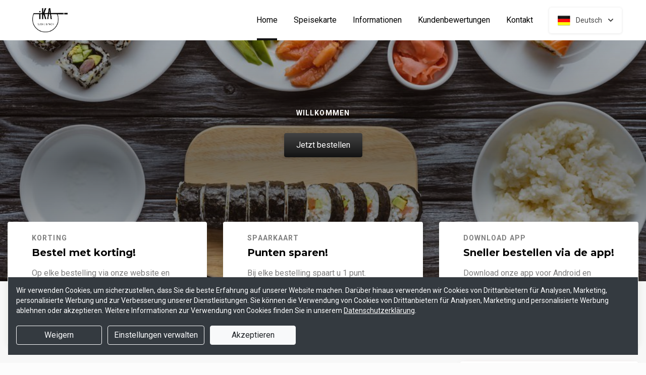

--- FILE ---
content_type: text/html; charset=UTF-8
request_url: https://www.ikafood.nl/?lang=de_DE
body_size: 25719
content:
<!DOCTYPE html>
<html lang="nl">
    <head>
        <title>🥢 Ika Food in Almere | Officiële Website | Bestel Online!</title>
<meta http-equiv="X-UA-Compatible" content="IE=Edge,chrome=1" />
<meta charset="utf-8">
<meta name="description" content="Online bestellen bij Ika Food Almere. Gemakkelijk online betalen, razendsnel thuisbezorgd. Officiële Website" />
<meta name="robots" content="index, follow" />
<meta name="viewport" content="width=device-width, initial-scale=1.0, minimum-scale=1.0, maximum-scale=1.0, user-scalable=no">
<meta name="mobile-web-app-capable" content="yes">
<meta name="apple-mobile-web-app-capable" content="yes" />
<meta name="apple-mobile-web-app-status-bar-style" content="black" />
<meta name="apple-mobile-web-app-title" content="Ika Food">
<meta name="format-detection" content="telephone=no" />
<meta name="application-name" content="Ika Food" />
<meta name="author" content="www.sitedish.nl" />
<meta name="rating" content="general"/>
<meta name="geo.placename" content="Baltimoreplein 129 1334 KA Almere" />
<meta name="geo.position" content="52.394577;5.277698" />
<meta name="geo.region" content="NL" />
<meta name="ICBM" content="52.394577,5.277698" />
<meta property="og:title" content="Ika Food" />
<meta property="og:type" content="website" />
<meta property="og:url" content="https://www.ikafood.nl" />
<meta property="og:site_name" content="Ika Food" />
<meta property="og:image" content="https://www.ikafood.nl/www.ikafood.nl/img/logo.png" />
<meta property="og:description" content="Online bestellen bij Ika Food Almere. Gemakkelijk online betalen, razendsnel thuisbezorgd. Officiële Website" />
<meta property="fb:admins" content="" />
<meta name="twitter:card" content="summary" />
<!-- <meta name="twitter:site" content="@" /> -->
<meta name="twitter:creator" content="@sitedish" />
<meta name="twitter:title" content="Online bestellen bij Ika Food Almere" />
<meta name="twitter:description" content="Online bestellen bij Ika Food Almere. Gemakkelijk online betalen, razendsnel thuisbezorgd. Officiële Website" />
<meta name="twitter:domain" content="www.ikafood.nl" />
<meta name="twitter:image" content="https://www.ikafood.nl/www.ikafood.nl/img/logo.png" />


<link rel="apple-touch-icon-precomposed" href="//cdn.sitedish.nl/www.ikafood.nl/img/iphone-icon.png" />
<link type="image/x-icon" href="//cdn.sitedish.nl/www.ikafood.nl/img/favicon.ico" rel="shortcut icon" />
<link rel="apple-touch-icon-precomposed" href="//cdn.sitedish.nl/www.ikafood.nl/img/iphone-icon.png" />
<link type="image/x-icon" href="//cdn.sitedish.nl/www.ikafood.nl/img/favicon.ico" rel="shortcut icon" />
<link rel="canonical" href="//www.ikafood.nl" />

<!--
<link rel="apple-touch-icon-precomposed" href="https://www.ikafood.nl/www.ikafood.nl/img/iphone-icon.png" />
<link type="image/x-icon" href="https://www.ikafood.nl/www.ikafood.nl/img/favicon.ico" rel="shortcut icon" />
<link rel="apple-touch-icon-precomposed" href="https://www.ikafood.nl/www.ikafood.nl/img/iphone-icon.png" />
<link type="image/x-icon" href="https://www.ikafood.nl/www.ikafood.nl/img/favicon.ico" rel="shortcut icon" /> -->
<link rel="sitemap" type="application/xml" title="Sitemap" href="/sitemap.xml">

<link rel="stylesheet" href="//cdn.sitedish.nl/nieuw_design/deps/bootstrap/4.0.0/bootstrap.min.css">
<link rel="stylesheet" href="//cdn.sitedish.nl/nieuw_design/deps/swiper/4.4.1/swiper.min.css"/>
<link rel="preconnect" href="https://fonts.gstatic.com">
<link href="https://fonts.googleapis.com/css2?family=Montserrat:wght@300;400;600;700;900&family=Roboto:wght@400;700&display=swap" rel="stylesheet">
    <script
        src="https://js.sentry-cdn.com/9557d43e2d1855c6ed1ed722cde50f80.min.js"
        crossorigin="anonymous"
        defer
    ></script>
<link rel="stylesheet" href="https://cdnjs.cloudflare.com/ajax/libs/font-awesome/5.15.3/css/all.min.css">
<link rel="stylesheet" href="//cdn.sitedish.nl/nieuw_design/css/main.css?v=8"/>
<link rel="stylesheet" href="//cdn.sitedish.nl/nieuw_design/css/design-a.css?v=6"/>
<link rel="stylesheet" href="//cdn.sitedish.nl/www.ikafood.nl/css/variables.0740357bbb52fc0e6af7537d87c2022a.css"/>




<!-- Facebook Pixel (only when GTM is not handling it) -->
<script>
    const consentGranted = false;

    if (consentGranted) {
        loadKlaviyoScript();
    }

    function loadKlaviyoScript() {
        const klaviyoApiKey = "";

        if (klaviyoApiKey) {
            const script = document.createElement('script');
            script.type = 'text/javascript';
            script.async = true;
            script.src = "https://static.klaviyo.com/onsite/js/klaviyo.js?company_id=" + klaviyoApiKey;
            document.head.appendChild(script);

            script.onload = function () {
                addEventListenersToKlaviyoForms();
            };
        }
    }

    function addEventListenersToKlaviyoForms() {
        // Observe changes in the DOM
        const observer = new MutationObserver(function (mutations) {
            mutations.forEach(function (mutation) {
                mutation.addedNodes.forEach(function (node) {
                    // Check if the added node is a Klaviyo form
                    if (node.nodeType === 1 && node.matches('.klaviyo-form')) {
                        setupKlaviyoForm(node);

                        // After setting up the form, disconnect the observer if no more mutations are expected
                        observer.disconnect();
                    }
                });
            });
        });

        // Start observing the document body for added child elements (including subtree)
        observer.observe(document.body, {childList: true, subtree: true});

        // Disconnect the observer after 60 seconds as a fallback
        setTimeout(() => {
            observer.disconnect();
        }, 60000);
    }

    function setupKlaviyoForm(form) {
        const subscribeButton = form.querySelector('button[type="button"]');
        const emailInput = form.querySelector('input[name="email"]');

        if (subscribeButton) {
            subscribeButton.addEventListener('click', function () {
                handleFormAction(form);
            });
        }

        if (emailInput) {
            emailInput.addEventListener('keypress', function (e) {
                if (e.key === 'Enter') {
                    e.preventDefault();
                    handleFormAction(form);
                }
            });
        }
    }

    function handleFormAction(form) {
        const emailField = form.querySelector('input[name="email"]');
        const email = emailField ? emailField.value : '';

        identifyKlaviyoUser(email);
    }

    function identifyKlaviyoUser(email) {
        const _learnq = _learnq || [];
        _learnq.push(['identify', {
            '$email': email
        }]);
    }
</script>
    <script type="application/ld+json">{
    "@context": "https://schema.org",
    "@type": "Restaurant",
    "url": "https://www.ikafood.nl",
    "image": "https://www.ikafood.nl/www.ikafood.nl/img/logo.png",
    "name": "Ika Food",
    "telephone": "0684295583",
    "address": {
        "@type": "PostalAddress",
        "streetAddress": "Baltimoreplein 129",
        "addressLocality": "Almere",
        "postalCode": "1334 KA",
        "addressCountry": "NL"
    },
    "geo": {
        "@type": "GeoCoordinates",
        "latitude": "52.394577",
        "longitude": "5.277698"
    },
    "aggregateRating": {
        "@type": "AggregateRating",
        "ratingValue": 5,
        "ratingCount": 196
    },
    "openingHoursSpecification": [
        {
            "@type": "OpeningHoursSpecification",
            "dayOfWeek": [
                "Monday"
            ],
            "opens": "99:99",
            "closes": "99:99"
        },
        {
            "@type": "OpeningHoursSpecification",
            "dayOfWeek": [
                "Tuesday"
            ],
            "opens": "16:00",
            "closes": "22:00"
        },
        {
            "@type": "OpeningHoursSpecification",
            "dayOfWeek": [
                "Wednesday"
            ],
            "opens": "16:00",
            "closes": "22:00"
        },
        {
            "@type": "OpeningHoursSpecification",
            "dayOfWeek": [
                "Thursday"
            ],
            "opens": "16:00",
            "closes": "22:00"
        },
        {
            "@type": "OpeningHoursSpecification",
            "dayOfWeek": [
                "Friday"
            ],
            "opens": "16:00",
            "closes": "22:00"
        },
        {
            "@type": "OpeningHoursSpecification",
            "dayOfWeek": [
                "Saturday"
            ],
            "opens": "12:00",
            "closes": "22:00"
        },
        {
            "@type": "OpeningHoursSpecification",
            "dayOfWeek": [
                "Sunday"
            ],
            "opens": "12:00",
            "closes": "22:00"
        }
    ]
}</script>
    </head>
    <body class="cart-page">

        <div class="container-fluid navigation ie-design-a light-theme">
    <div class="row">
        <div class="container">
            <div class="row justify-content-between align-items-center">
                <div class="col logo-menu">
                    <nav class="navbar navbar-expand-lg">
                        <a class="navbar-brand logo" href="/">
                            <img src="https://www.ikafood.nl/www.ikafood.nl/img/logo.png" alt="Logo" class="img-fluid">
                        </a>

                        <div class="navbar-toggler-container">
                            <button class="navbar-toggler navbar-toggler-right collapsed" type="button" data-toggle="collapse" data-target="#navbarNavAltMarkup">
                                <div>
                                    <span> </span>
                                    <span> </span>
                                    <span> </span>
                                </div>
                                <span class="text">Menu</span>
                                <span class="text">Close</span>
                            </button>
                        </div>

                        <div class="collapse navbar-collapse menu" id="navbarNavAltMarkup">

                            <a class="navbar-brand logo" href="/">
                                <img src="https://www.ikafood.nl/www.ikafood.nl/img/logo.png" alt="Logo" class="img-fluid">
                            </a>

                            <div class="navbar-nav">
                                <a class="nav-item nav-link active" href="/">Home <span class="sr-only">(aktuell)</span></a>
                                <a class="nav-item nav-link" href="/#menu">Speisekarte</a>
                                <a class="nav-item nav-link " href="/informatie">Informationen </a>
                                                                <a class="nav-item nav-link " href="/beoordelingen">Kundenbewertungen </a>
                                                                <a class="nav-item nav-link " href="/contact">Kontakt </a>
                                                                                            </div>

                            <div class="col-auto actions">
                                <nav>
                                    <ul class="dropdown">
                                        <li>
                                            <button class="button small transparent with-border dropdown-toggle" id="action-menu" data-toggle="dropdown" aria-expanded="false">
                                                                                                    <img src="//cdn.sitedish.nl/nieuw_design/img/flags/de.png" style="width: 25px;height: 25px;" alt="Deutsch" class="img-fluid"/>
                                                    <span>Deutsch</span>
                                                
                                                <svg width="10" height="6" viewBox="0 0 10 6" fill="none" xmlns="http://www.w3.org/2000/svg">
                                                    <path d="M5.7072 5.69299C5.31668 6.08351 4.68352 6.08351 4.29299 5.69299L0.300098 1.7001C-0.0865012 1.3135 -0.0865017 0.686697 0.300098 0.300098C0.686697 -0.0865017 1.3135 -0.0865016 1.7001 0.300098L5.0001 3.6001L8.3001 0.300097C8.6867 -0.0865025 9.3135 -0.0865017 9.7001 0.300098C10.0867 0.686697 10.0867 1.3135 9.7001 1.7001L5.7072 5.69299Z" fill="white"/>
                                                </svg>
                                            </button>
                                            <ul class="dropdown-menu" aria-labelledby="action-menu">
                                                                                                    <li class="dropdown-item">
                                                        <a href="?lang=nl_NL">
                                                            <img src="//cdn.sitedish.nl/nieuw_design/img/flags/nl.png" style="width: 16px;height: 16px;" alt="Nederlands" class="img-fluid"/>
                                                            <span>Nederlands</span>
                                                        </a>
                                                    </li>
                                                                                                                                                    <li class="dropdown-item">
                                                        <a href="?lang=en_EN">
                                                            <img src="//cdn.sitedish.nl/nieuw_design/img/flags/en.png" style="width: 16px;height: 16px;" alt="English" class="img-fluid"/>
                                                            <span>English</span>
                                                        </a>
                                                    </li>
                                                                                                                                                                                                    <li class="dropdown-item">
                                                        <a href="?lang=pt_PT">
                                                            <img src="//cdn.sitedish.nl/nieuw_design/img/flags/pt.png" style="width: 16px;height: 16px;" alt="Português" class="img-fluid"/>
                                                            <span>Português</span>
                                                        </a>
                                                    </li>
                                                                                            </ul>
                                        </li>
                                    </ul>
                                </nav>
                            </div>
                    </nav>
                </div>
            </div>
        </div>
    </div>
</div>
                    <div class="container-fluid header">
    <picture>
                <img src="/algemeen/img/photos/sorted/oosters/sushi/sushi21.jpg" alt="" onerror="this.onerror = null;this.parentNode.children[0].srcset = this.src;">
    </picture>

    <div class="row">
        <div class="container">
            <div class="row">
                <div class="col-xl-9 mx-auto col-md-12 text-center content">
                    <header>
                        <h1>
                            <small style="font-family:'Roboto';">Willkommen</small>
                                                    </h1>
                    </header>
                    <nav>
                        <a href="#menu" data-type="scroll-to" class="button normal theme"><span>Jetzt bestellen</span></a>
                    </nav>
                </div>
            </div>
        </div>
    </div>
</div>

    <div class="container promotions">
        <div class="row">
            <div class="swiper-container scroll-to-menu" id="promotion-slider">
                <div class="swiper-wrapper">
                                                                    <div class="swiper-slide">
                                <div class="card">
                                    <header>
                                                                                    <small class="title">Korting</small>
                                                                                                                            <h3>Bestel met korting!</h3>
                                                                            </header>
                                    <section class="content">
                                                                                    <p>Op elke bestelling via onze website en app krijgt u 5% korting v.a. € 15,00!</p>
                                                                            </section>
                                                                            <nav>
                                            <a href="#menu" class="button flat scrollinglink"
                                               ><span>Bestel met korting </span>
                                                <svg width="6" height="10" viewBox="0 0 6 10" class="arrow-right" fill="none" xmlns="http://www.w3.org/2000/svg"><path d="M5.69299 4.29279C6.08351 4.68332 6.08351 5.31648 5.69299 5.70701L1.7001 9.6999C1.3135 10.0865 0.686697 10.0865 0.300098 9.6999C-0.0865018 9.3133 -0.0865016 8.6865 0.300098 8.2999L3.6001 4.9999L0.300097 1.6999C-0.0865029 1.3133 -0.0865021 0.686502 0.300097 0.299903C0.686697 -0.0866967 1.3135 -0.0866967 1.7001 0.299903L5.69299 4.29279Z" fill="#81AF4E"/></svg>
                                            </a>
                                        </nav>
                                                                    </div>
                            </div>
                                                                        <div class="swiper-slide">
                                <div class="card">
                                    <header>
                                                                                    <small class="title">Spaarkaart</small>
                                                                                                                            <h3>Punten sparen!</h3>
                                                                            </header>
                                    <section class="content">
                                                                                    <p>Bij elke bestelling spaart u 1 punt.<br>Bij 5 punten krijgt u &euro;5 korting!</p>
                                                                            </section>
                                                                            <nav>
                                            <a href="#menu" class="button flat scrollinglink"
                                               ><span>Bestellen </span>
                                                <svg width="6" height="10" viewBox="0 0 6 10" class="arrow-right" fill="none" xmlns="http://www.w3.org/2000/svg"><path d="M5.69299 4.29279C6.08351 4.68332 6.08351 5.31648 5.69299 5.70701L1.7001 9.6999C1.3135 10.0865 0.686697 10.0865 0.300098 9.6999C-0.0865018 9.3133 -0.0865016 8.6865 0.300098 8.2999L3.6001 4.9999L0.300097 1.6999C-0.0865029 1.3133 -0.0865021 0.686502 0.300097 0.299903C0.686697 -0.0866967 1.3135 -0.0866967 1.7001 0.299903L5.69299 4.29279Z" fill="#81AF4E"/></svg>
                                            </a>
                                        </nav>
                                                                    </div>
                            </div>
                                                                        <div class="swiper-slide">
                                <div class="card">
                                    <header>
                                                                                    <small class="title">Download app</small>
                                                                                                                            <h3>Sneller bestellen via de app!</h3>
                                                                            </header>
                                    <section class="content">
                                                                                    <p>Download onze app voor Android en bestel sneller en eenvoudiger!</p>
                                                                            </section>
                                                                            <nav>
                                            <a href="#apps" class="button flat scrollinglink"
                                               ><span>Download app </span>
                                                <svg width="6" height="10" viewBox="0 0 6 10" class="arrow-right" fill="none" xmlns="http://www.w3.org/2000/svg"><path d="M5.69299 4.29279C6.08351 4.68332 6.08351 5.31648 5.69299 5.70701L1.7001 9.6999C1.3135 10.0865 0.686697 10.0865 0.300098 9.6999C-0.0865018 9.3133 -0.0865016 8.6865 0.300098 8.2999L3.6001 4.9999L0.300097 1.6999C-0.0865029 1.3133 -0.0865021 0.686502 0.300097 0.299903C0.686697 -0.0866967 1.3135 -0.0866967 1.7001 0.299903L5.69299 4.29279Z" fill="#81AF4E"/></svg>
                                            </a>
                                        </nav>
                                                                    </div>
                            </div>
                                                                        <div class="swiper-slide">
                                <div class="card">
                                    <header>
                                                                                    <small class="title">Actie</small>
                                                                                                                            <h3>Profiteer van onze acties!</h3>
                                                                            </header>
                                    <section class="content">
                                                                                    <p>Houd onze website en app in de gaten voor nieuwe acties en aanbiedingen!</p>
                                                                            </section>
                                                                            <nav>
                                            <a href="#menu" class="button flat scrollinglink"
                                               ><span>Bestel nu </span>
                                                <svg width="6" height="10" viewBox="0 0 6 10" class="arrow-right" fill="none" xmlns="http://www.w3.org/2000/svg"><path d="M5.69299 4.29279C6.08351 4.68332 6.08351 5.31648 5.69299 5.70701L1.7001 9.6999C1.3135 10.0865 0.686697 10.0865 0.300098 9.6999C-0.0865018 9.3133 -0.0865016 8.6865 0.300098 8.2999L3.6001 4.9999L0.300097 1.6999C-0.0865029 1.3133 -0.0865021 0.686502 0.300097 0.299903C0.686697 -0.0866967 1.3135 -0.0866967 1.7001 0.299903L5.69299 4.29279Z" fill="#81AF4E"/></svg>
                                            </a>
                                        </nav>
                                                                    </div>
                            </div>
                                                                        <div class="swiper-slide">
                                <div class="card">
                                    <header>
                                                                                    <small class="title">Favorieten</small>
                                                                                                                            <h3>Onze hardlopers!</h3>
                                                                            </header>
                                    <section class="content">
                                                                                    <p>Bekijk hieronder welke gerechten het meest populair zijn en bestel direct!</p>
                                                                            </section>
                                                                            <nav>
                                            <a href="#popular" class="button flat scrollinglink"
                                               ><span>Bekijken </span>
                                                <svg width="6" height="10" viewBox="0 0 6 10" class="arrow-right" fill="none" xmlns="http://www.w3.org/2000/svg"><path d="M5.69299 4.29279C6.08351 4.68332 6.08351 5.31648 5.69299 5.70701L1.7001 9.6999C1.3135 10.0865 0.686697 10.0865 0.300098 9.6999C-0.0865018 9.3133 -0.0865016 8.6865 0.300098 8.2999L3.6001 4.9999L0.300097 1.6999C-0.0865029 1.3133 -0.0865021 0.686502 0.300097 0.299903C0.686697 -0.0866967 1.3135 -0.0866967 1.7001 0.299903L5.69299 4.29279Z" fill="#81AF4E"/></svg>
                                            </a>
                                        </nav>
                                                                    </div>
                            </div>
                                                                        <div class="swiper-slide">
                                <div class="card">
                                    <header>
                                                                                    <small class="title">Menukaart</small>
                                                                                                                            <h3>Nieuwsgierig naar ons menu?</h3>
                                                                            </header>
                                    <section class="content">
                                                                                    <p>Scroll naar beneden om onze menukaart te bekijken en direct te bestellen!</p>
                                                                            </section>
                                                                            <nav>
                                            <a href="#menu" class="button flat scrollinglink"
                                               ><span>Naar menu </span>
                                                <svg width="6" height="10" viewBox="0 0 6 10" class="arrow-right" fill="none" xmlns="http://www.w3.org/2000/svg"><path d="M5.69299 4.29279C6.08351 4.68332 6.08351 5.31648 5.69299 5.70701L1.7001 9.6999C1.3135 10.0865 0.686697 10.0865 0.300098 9.6999C-0.0865018 9.3133 -0.0865016 8.6865 0.300098 8.2999L3.6001 4.9999L0.300097 1.6999C-0.0865029 1.3133 -0.0865021 0.686502 0.300097 0.299903C0.686697 -0.0866967 1.3135 -0.0866967 1.7001 0.299903L5.69299 4.29279Z" fill="#81AF4E"/></svg>
                                            </a>
                                        </nav>
                                                                    </div>
                            </div>
                                                                        <div class="swiper-slide">
                                <div class="card">
                                    <header>
                                                                                    <small class="title">Reviews</small>
                                                                                                                            <h3>Klanten geven ons 5 sterren!</h3>
                                                                            </header>
                                    <section class="content">
                                                                                    <p>Na 196 beoordelingen geven onze klanten ons 5 sterren. Bestel en ervaar het zelf!</p>
                                                                            </section>
                                                                            <nav>
                                            <a href="/beoordelingen" class="button flat "
                                               ><span>Naar beoordelingen </span>
                                                <svg width="6" height="10" viewBox="0 0 6 10" class="arrow-right" fill="none" xmlns="http://www.w3.org/2000/svg"><path d="M5.69299 4.29279C6.08351 4.68332 6.08351 5.31648 5.69299 5.70701L1.7001 9.6999C1.3135 10.0865 0.686697 10.0865 0.300098 9.6999C-0.0865018 9.3133 -0.0865016 8.6865 0.300098 8.2999L3.6001 4.9999L0.300097 1.6999C-0.0865029 1.3133 -0.0865021 0.686502 0.300097 0.299903C0.686697 -0.0866967 1.3135 -0.0866967 1.7001 0.299903L5.69299 4.29279Z" fill="#81AF4E"/></svg>
                                            </a>
                                        </nav>
                                                                    </div>
                            </div>
                                                                        <div class="swiper-slide">
                                <div class="card">
                                    <header>
                                                                                    <small class="title">Nieuwsbrief</small>
                                                                                                                            <h3>Blijf op de hoogte!</h3>
                                                                            </header>
                                    <section class="content">
                                                                                    <p>Meld u aan voor de nieuwsbrief voor unieke kortingen en acties!</p>
                                                                            </section>
                                                                            <nav>
                                            <a href="#menu" class="button flat scrollinglink"
                                               ><span>Bestellen </span>
                                                <svg width="6" height="10" viewBox="0 0 6 10" class="arrow-right" fill="none" xmlns="http://www.w3.org/2000/svg"><path d="M5.69299 4.29279C6.08351 4.68332 6.08351 5.31648 5.69299 5.70701L1.7001 9.6999C1.3135 10.0865 0.686697 10.0865 0.300098 9.6999C-0.0865018 9.3133 -0.0865016 8.6865 0.300098 8.2999L3.6001 4.9999L0.300097 1.6999C-0.0865029 1.3133 -0.0865021 0.686502 0.300097 0.299903C0.686697 -0.0866967 1.3135 -0.0866967 1.7001 0.299903L5.69299 4.29279Z" fill="#81AF4E"/></svg>
                                            </a>
                                        </nav>
                                                                    </div>
                            </div>
                                                            </div>
            </div>
        </div>
    </div>
        
        <div class="container messages">
    <div class="row">
        <div class="col-lg-12">
            <!-- <div class="message light">
                <svg width="25" height="24" viewBox="0 0 25 24" fill="none" xmlns="http://www.w3.org/2000/svg">
                    <path fill-rule="evenodd" clip-rule="evenodd" d="M13.9783 0.0286973L20.8973 1.09424C21.8753 1.24496 22.7586 2.12825 22.9058 3.10266L23.9713 10.0217C24.115 10.9295 23.7295 12.1072 23.0775 12.7592L12.4045 23.4322C11.6474 24.1893 10.4136 24.1893 9.65652 23.4322L0.567825 14.3435C-0.189275 13.5864 -0.189275 12.3526 0.567825 11.5955L11.2408 0.922495C11.8893 0.274053 13.067 -0.111506 13.9783 0.0286973ZM16.4782 11.3365H7.9284C7.78164 11.3417 7.64261 11.4036 7.54062 11.5093C7.43862 11.615 7.38162 11.7561 7.38162 11.9029C7.38162 12.0498 7.43862 12.1909 7.54062 12.2966C7.64261 12.4022 7.78164 12.4642 7.9284 12.4694H16.4782C16.625 12.4642 16.764 12.4022 16.866 12.2966C16.968 12.1909 17.025 12.0498 17.025 11.9029C17.025 11.7561 16.968 11.615 16.866 11.5093C16.764 11.4036 16.625 11.3417 16.4782 11.3365ZM11.9084 7.2144C11.6153 7.27272 11.3459 7.41667 11.1346 7.62804C10.8511 7.91148 10.6919 8.29591 10.6919 8.69676C10.6919 9.09761 10.8511 9.48205 11.1346 9.76549C11.3459 9.97686 11.6153 10.1208 11.9084 10.1791C12.2016 10.2374 12.5055 10.2075 12.7817 10.0931C13.0579 9.97872 13.2939 9.785 13.46 9.53646C13.6261 9.28791 13.7147 8.99569 13.7147 8.69676C13.7147 8.39784 13.6261 8.10562 13.46 7.85707C13.2939 7.60852 13.0579 7.4148 12.7817 7.30041C12.5055 7.18601 12.2016 7.15608 11.9084 7.2144ZM13.6857 14.8142C13.6273 14.5211 13.4834 14.2518 13.272 14.0404C12.9886 13.7569 12.6041 13.5977 12.2033 13.5977C11.8025 13.5977 11.418 13.7569 11.1346 14.0404C10.9232 14.2518 10.7793 14.5211 10.7209 14.8142C10.6626 15.1074 10.6925 15.4113 10.8069 15.6875C10.9213 15.9637 11.1151 16.1997 11.3636 16.3658C11.6122 16.5319 11.9044 16.6205 12.2033 16.6205C12.5022 16.6205 12.7944 16.5319 13.043 16.3658C13.2915 16.1997 13.4853 15.9637 13.5997 15.6875C13.714 15.4113 13.744 15.1074 13.6857 14.8142Z" fill="white"/>
                </svg>
                <section>
                    <header>
                        <h4>Only today, a Greek dish with a discount</h4>
                    </header>
                    <p>We're very sorry, but due an electronic issue our restaurant is closed today. We should be back up and running tomorrow. Thanks!</p>
                </section>
            </div> -->
                                                                    </div>
    </div>
</div>

        
        <div class="container page content menu" id="menu">
    <div class="row">
        <div class="col-xl-9 col-lg-8 col-md-12 col-sm-12">

            <!-- Category menu -->
            <div class="horizontal-spacer"></div>
            <div class="category row">
                <div class="col-lg-12">
                    <nav>
                        <ul class="category-menu">
                            <li class="search">
                                <a href="#">
                                    <svg width="16" height="16" viewBox="0 0 16 16" fill="none" xmlns="http://www.w3.org/2000/svg">
                                        <path d="M12.3 11L12.0441 11.3412L12.3407 11.6477L15.3407 14.7477L15.3407 14.7478L15.3464 14.7536C15.5512 14.9583 15.5512 15.2417 15.3464 15.4464C15.3033 15.4896 15.2394 15.5307 15.1643 15.5608C15.087 15.5917 15.0252 15.6 15 15.6C14.9748 15.6 14.913 15.5917 14.8357 15.5608C14.7606 15.5307 14.6967 15.4896 14.6536 15.4464L11.6536 12.4464L11.3336 12.1265L10.9834 12.413C9.98394 13.2307 8.59997 13.7 7.1 13.7C3.47614 13.7 0.5 10.7239 0.5 7.1C0.5 3.47614 3.47614 0.5 7.1 0.5C10.7147 0.5 13.6 3.46685 13.6 7.1C13.6 8.58809 13.1374 9.88352 12.3 11ZM1.5 7.1C1.5 10.189 4.03686 12.6 7.1 12.6C10.1631 12.6 12.7 10.189 12.7 7.1C12.7 4.02386 10.1761 1.5 7.1 1.5C4.02386 1.5 1.5 4.02386 1.5 7.1Z" fill="black" stroke="black"/>
                                    </svg>
                                </a>
                            </li>
                        </ul>

                         <div class="search-container">

                            <div class="input-container">
                                <input class="form-control" value="" placeholder="auf der Speisekarte suchen" name="search" id="search-input">
                                <a href="#" class="close"></a>
                            </div>

                            <div class="search-results"></div>

                        </div>

                                                <div class="swiper-container scroll-to-menu swiper-container-horizontal" id="category-slider">
                            <div class="swiper-wrapper">
                                                                    <div class="swiper-slide" style="margin-right: 32px;">
                                        <a href="#categorie10" data-index="10" class="scrollinglink active">Speciale menu voor 1 persoon</a>
                                    </div>
                                                                    <div class="swiper-slide" style="margin-right: 32px;">
                                        <a href="#categorie4" data-index="4" class="scrollinglink">Wok</a>
                                    </div>
                                                                    <div class="swiper-slide" style="margin-right: 32px;">
                                        <a href="#categorie5" data-index="5" class="scrollinglink">Bami/Rijst</a>
                                    </div>
                                                                    <div class="swiper-slide" style="margin-right: 32px;">
                                        <a href="#categorie3" data-index="3" class="scrollinglink">Sushi Box</a>
                                    </div>
                                                                    <div class="swiper-slide" style="margin-right: 32px;">
                                        <a href="#categorie1" data-index="1" class="scrollinglink">Sushi</a>
                                    </div>
                                                                    <div class="swiper-slide" style="margin-right: 32px;">
                                        <a href="#categorie2" data-index="2" class="scrollinglink">Poke Bowl</a>
                                    </div>
                                                                    <div class="swiper-slide" style="margin-right: 32px;">
                                        <a href="#categorie9" data-index="9" class="scrollinglink">Korean food</a>
                                    </div>
                                                                    <div class="swiper-slide" style="margin-right: 32px;">
                                        <a href="#categorie6" data-index="6" class="scrollinglink">Snacks</a>
                                    </div>
                                                                    <div class="swiper-slide" style="margin-right: 32px;">
                                        <a href="#categorie7" data-index="7" class="scrollinglink">Bubble tea</a>
                                    </div>
                                                                    <div class="swiper-slide" style="margin-right: 32px;">
                                        <a href="#categorie8" data-index="8" class="scrollinglink">Dranken</a>
                                    </div>
                                                                    <div class="swiper-slide" style="margin-right: 32px;">
                                        <a href="#categorie11" data-index="11" class="scrollinglink">dranken met alcohol</a>
                                    </div>
                                                            </div>
                            <div class="swiper-button-next category" tabindex="0" role="button" aria-label="Next slide" aria-disabled="false">
                                <a href="#">
                                    <svg width="6" height="10" viewBox="0 0 6 10" class="arrow-right" fill="none" xmlns="http://www.w3.org/2000/svg">
                                        <path d="M5.69299 4.29279C6.08351 4.68332 6.08351 5.31648 5.69299 5.70701L1.7001 9.6999C1.3135 10.0865 0.686697 10.0865 0.300098 9.6999C-0.0865018 9.3133 -0.0865016 8.6865 0.300098 8.2999L3.6001 4.9999L0.300097 1.6999C-0.0865029 1.3133 -0.0865021 0.686502 0.300097 0.299903C0.686697 -0.0866967 1.3135 -0.0866967 1.7001 0.299903L5.69299 4.29279Z" fill="#81AF4E"></path>
                                    </svg>
                                </a>
                            </div>
                            <span class="swiper-notification" aria-live="assertive" aria-atomic="true"></span>
                        </div>
                                            </nav>
                </div>
            </div>
            <!-- Category menu -->

            <!-- <div class="row call2action">
                <div class="col-lg-12">
                    <nav>
                        <p>
                            <button href="#order-meal" role="button" class="button normal theme demo" data-toggle="modal" id="order-meal-button">Order meal</button>
                            <button href="#delivery-or-pickup" role="button" class="button normal theme demo" data-toggle="modal" id="delivery-or-pickup-button">Delivery or Pickup</button>
                            <button href="#no-delivery" role="button" class="button normal theme demo" data-toggle="modal" id="no-delivery-button">No delivery</button>
                        </p>
                    </nav>
                </div>
            </div> -->

            <!-- Messages -->
            <div class="messages row" id="acties" data-max-height="280">
        <div class="col-lg-12">
    <div class="message jumpto theme  remove-layer" data-jumptarget="product106">
            <svg width="25" height="24" viewBox="0 0 25 24" fill="none" xmlns="http://www.w3.org/2000/svg">
                <path fill-rule="evenodd" clip-rule="evenodd" d="M13.9783 0.0286973L20.8973 1.09424C21.8753 1.24496 22.7586 2.12825 22.9058 3.10266L23.9713 10.0217C24.115 10.9295 23.7295 12.1072 23.0775 12.7592L12.4045 23.4322C11.6474 24.1893 10.4136 24.1893 9.65652 23.4322L0.567825 14.3435C-0.189275 13.5864 -0.189275 12.3526 0.567825 11.5955L11.2408 0.922495C11.8893 0.274053 13.067 -0.111506 13.9783 0.0286973ZM16.4782 11.3365H7.9284C7.78164 11.3417 7.64261 11.4036 7.54062 11.5093C7.43862 11.615 7.38162 11.7561 7.38162 11.9029C7.38162 12.0498 7.43862 12.1909 7.54062 12.2966C7.64261 12.4022 7.78164 12.4642 7.9284 12.4694H16.4782C16.625 12.4642 16.764 12.4022 16.866 12.2966C16.968 12.1909 17.025 12.0498 17.025 11.9029C17.025 11.7561 16.968 11.615 16.866 11.5093C16.764 11.4036 16.625 11.3417 16.4782 11.3365ZM11.9084 7.2144C11.6153 7.27272 11.3459 7.41667 11.1346 7.62804C10.8511 7.91148 10.6919 8.29591 10.6919 8.69676C10.6919 9.09761 10.8511 9.48205 11.1346 9.76549C11.3459 9.97686 11.6153 10.1208 11.9084 10.1791C12.2016 10.2374 12.5055 10.2075 12.7817 10.0931C13.0579 9.97872 13.2939 9.785 13.46 9.53646C13.6261 9.28791 13.7147 8.99569 13.7147 8.69676C13.7147 8.39784 13.6261 8.10562 13.46 7.85707C13.2939 7.60852 13.0579 7.4148 12.7817 7.30041C12.5055 7.18601 12.2016 7.15608 11.9084 7.2144ZM13.6857 14.8142C13.6273 14.5211 13.4834 14.2518 13.272 14.0404C12.9886 13.7569 12.6041 13.5977 12.2033 13.5977C11.8025 13.5977 11.418 13.7569 11.1346 14.0404C10.9232 14.2518 10.7793 14.5211 10.7209 14.8142C10.6626 15.1074 10.6925 15.4113 10.8069 15.6875C10.9213 15.9637 11.1151 16.1997 11.3636 16.3658C11.6122 16.5319 11.9044 16.6205 12.2033 16.6205C12.5022 16.6205 12.7944 16.5319 13.043 16.3658C13.2915 16.1997 13.4853 15.9637 13.5997 15.6875C13.714 15.4113 13.744 15.1074 13.6857 14.8142Z" fill="white"/>
            </svg>
            <section>
                <header>
                    <h4>Actie</h4>
                </header>
                                <p>
                    Speciale menu voor 1 persoon met 10% korting                                    </p>
            </section>
        </div>
    </div>
        <div class="col-lg-12">
    <div class="message jumpto theme slide-content remove-layer" data-jumptarget="product73">
            <svg width="25" height="24" viewBox="0 0 25 24" fill="none" xmlns="http://www.w3.org/2000/svg">
                <path fill-rule="evenodd" clip-rule="evenodd" d="M13.9783 0.0286973L20.8973 1.09424C21.8753 1.24496 22.7586 2.12825 22.9058 3.10266L23.9713 10.0217C24.115 10.9295 23.7295 12.1072 23.0775 12.7592L12.4045 23.4322C11.6474 24.1893 10.4136 24.1893 9.65652 23.4322L0.567825 14.3435C-0.189275 13.5864 -0.189275 12.3526 0.567825 11.5955L11.2408 0.922495C11.8893 0.274053 13.067 -0.111506 13.9783 0.0286973ZM16.4782 11.3365H7.9284C7.78164 11.3417 7.64261 11.4036 7.54062 11.5093C7.43862 11.615 7.38162 11.7561 7.38162 11.9029C7.38162 12.0498 7.43862 12.1909 7.54062 12.2966C7.64261 12.4022 7.78164 12.4642 7.9284 12.4694H16.4782C16.625 12.4642 16.764 12.4022 16.866 12.2966C16.968 12.1909 17.025 12.0498 17.025 11.9029C17.025 11.7561 16.968 11.615 16.866 11.5093C16.764 11.4036 16.625 11.3417 16.4782 11.3365ZM11.9084 7.2144C11.6153 7.27272 11.3459 7.41667 11.1346 7.62804C10.8511 7.91148 10.6919 8.29591 10.6919 8.69676C10.6919 9.09761 10.8511 9.48205 11.1346 9.76549C11.3459 9.97686 11.6153 10.1208 11.9084 10.1791C12.2016 10.2374 12.5055 10.2075 12.7817 10.0931C13.0579 9.97872 13.2939 9.785 13.46 9.53646C13.6261 9.28791 13.7147 8.99569 13.7147 8.69676C13.7147 8.39784 13.6261 8.10562 13.46 7.85707C13.2939 7.60852 13.0579 7.4148 12.7817 7.30041C12.5055 7.18601 12.2016 7.15608 11.9084 7.2144ZM13.6857 14.8142C13.6273 14.5211 13.4834 14.2518 13.272 14.0404C12.9886 13.7569 12.6041 13.5977 12.2033 13.5977C11.8025 13.5977 11.418 13.7569 11.1346 14.0404C10.9232 14.2518 10.7793 14.5211 10.7209 14.8142C10.6626 15.1074 10.6925 15.4113 10.8069 15.6875C10.9213 15.9637 11.1151 16.1997 11.3636 16.3658C11.6122 16.5319 11.9044 16.6205 12.2033 16.6205C12.5022 16.6205 12.7944 16.5319 13.043 16.3658C13.2915 16.1997 13.4853 15.9637 13.5997 15.6875C13.714 15.4113 13.744 15.1074 13.6857 14.8142Z" fill="white"/>
            </svg>
            <section>
                <header>
                    <h4>Actie</h4>
                </header>
                                <p>
                    Ika sushi box F(28st) met 21% korting                                    </p>
            </section>
        </div>
    </div>
    </div>
            <!-- Messages -->

            <!-- include for mr sushi restaurants -->
            
            <!-- Dishes vertical -->
                        <div class="dishes row" id="popular">

                <div class="intro col-lg-12">
                    <header>
                        <h2 class="popular">beliebte Speisen</h2>
                        <img src="//cdn.sitedish.nl/nieuw_design/img/Star.svg" alt="Star" class="img-fluid"/>
                    </header>
                    <section>
                        <!-- <p>This is what our customer love to order</p> -->
                    </section>
                </div>

                <div class="dish horizontal type-1 pc-invoeren"
     id="product36" data-productNaam="Kip, beef en garnalen mix"
     data-productCategorie="Wok" data-productId="36"
     data-prijs="12.95" data-alcoholic="0"
     data-deposit="0.00" data-supfee="0.20" data-aantal="1">
    <div class="card ">
                    <picture>
                                    <source type="image/webp"
                            srcset="//cdn.sitedish.nl/www.ikafood.nl/img/gerechten/67f57be6ae499_IMG_0035.png-c.webp">
                                <img src="//cdn.sitedish.nl/www.ikafood.nl/img/gerechten/67f57be6ae499_IMG_0035.png"
                     alt="Kip, beef en garnalen mix"
                     onerror="this.onerror = null;this.parentNode.children[0].srcset = this.src;" class="img-fluid">
            </picture>
                <section>
            <header>
                <div class="product-header">
                    <h3>Kip, beef en garnalen mix</h3>
                                    </div>
            </header>
            <p></p>
            <nav>
                                    <button class="button theme price small add"
                            data-productNaam="Kip, beef en garnalen mix"
                            data-productCategorie="Wok"
                            data-productId="36" data-prijs="12.95"
                            data-alcoholic="0"
                            data-deposit="0.00" data-supfee="0.20"
                            data-aantal="1">
                        € 12.95</button>
                                                </nav>
                    </section>
    </div>
</div>                                     <div class="dish horizontal type-1 pc-invoeren"
     id="product73" data-productNaam="Ika sushi box F(28st)"
     data-productCategorie="Sushi Box" data-productId="73"
     data-prijs="18.92" data-alcoholic="0"
     data-deposit="0.00" data-supfee="0.30" data-aantal="1">
    <div class="card ">
                    <picture>
                                    <source type="image/webp"
                            srcset="//cdn.sitedish.nl/www.ikafood.nl/img/gerechten/684af5bc7e724_IMG_0305.png-c.webp">
                                <img src="//cdn.sitedish.nl/www.ikafood.nl/img/gerechten/684af5bc7e724_IMG_0305.png"
                     alt="Ika sushi box F(28st)"
                     onerror="this.onerror = null;this.parentNode.children[0].srcset = this.src;" class="img-fluid">
            </picture>
                <section>
            <header>
                <div class="product-header">
                    <h3>Ika sushi box F(28st)</h3>
                                    </div>
            </header>
            <p>28 stuks. 6x kappa maki, 6x avocado maki, 4x ebi fry maki, 4x salmon maki, 4x cheese krab maki en 4x Crispy ebi</p>
            <nav>
                                    <button class="button theme price small add"
                            data-productNaam="Ika sushi box F(28st)"
                            data-productCategorie="Sushi Box"
                            data-productId="73" data-prijs="18.92"
                            data-alcoholic="0"
                            data-deposit="0.00" data-supfee="0.30"
                            data-aantal="1">
                        € 18.92</button>
                                            <span class="previous-price line-through">€
                        &nbsp;23.95</span>                            </nav>
                    </section>
    </div>
</div>                                     <div class="dish horizontal type-1 pc-invoeren"
     id="product34" data-productNaam="Kip en beef mix"
     data-productCategorie="Wok" data-productId="34"
     data-prijs="12.45" data-alcoholic="0"
     data-deposit="0.00" data-supfee="0.20" data-aantal="1">
    <div class="card no-image">
                <section>
            <header>
                <div class="product-header">
                    <h3>Kip en beef mix</h3>
                                    </div>
            </header>
            <p></p>
            <nav>
                                    <button class="button theme price small add"
                            data-productNaam="Kip en beef mix"
                            data-productCategorie="Wok"
                            data-productId="34" data-prijs="12.45"
                            data-alcoholic="0"
                            data-deposit="0.00" data-supfee="0.20"
                            data-aantal="1">
                        € 12.45</button>
                                                </nav>
                    </section>
    </div>
</div>                                                 </div>
            <!-- Dishes vertical -->
            
            <!-- Dishes horizontal type 2 -->
                        <div class="dishes-container">
                        <div class="dishes row" data-index="10" id="categorie10">

                <div class="intro col-lg-12">
                    <header>
                        <h2>Speciale menu voor 1 persoon</h2>
                    </header>
                    <section>
                                                    <p></p>
                                                                    </section>
                </div>

                <div class="dish horizontal type-1 pc-invoeren"
     id="product106" data-productNaam="Speciale menu voor 1 persoon"
     data-productCategorie="Speciale menu voor 1 persoon" data-productId="106"
     data-prijs="25.20" data-alcoholic="0"
     data-deposit="0.15" data-supfee="0.20" data-aantal="1">
    <div class="card ">
                    <picture>
                                    <source type="image/webp"
                            srcset="//cdn.sitedish.nl/www.ikafood.nl/img/gerechten/67f3b1956d161_IMG_9985.png-c.webp">
                                <img src="//cdn.sitedish.nl/www.ikafood.nl/img/gerechten/67f3b1956d161_IMG_9985.png"
                     alt="Speciale menu voor 1 persoon"
                     onerror="this.onerror = null;this.parentNode.children[0].srcset = this.src;" class="img-fluid">
            </picture>
                <section>
            <header>
                <div class="product-header">
                    <h3>Speciale menu voor 1 persoon</h3>
                                    </div>
            </header>
            <p>---wok kip beef garnalen + nasi<br />
--- sushi  4 stuks crispy ebi <br />
--- 8stuks mini loempia's<br />
--- 1 blik dranken</p>
            <nav>
                                    <button class="button theme price small add"
                            data-productNaam="Speciale menu voor 1 persoon"
                            data-productCategorie="Speciale menu voor 1 persoon"
                            data-productId="106" data-prijs="25.20"
                            data-alcoholic="0"
                            data-deposit="0.15" data-supfee="0.20"
                            data-aantal="1">
                        € 25.20</button>
                                            <span class="previous-price line-through">€
                        &nbsp;28.00</span>                            </nav>
                    </section>
    </div>
</div>                            </div>
                        <div class="dishes row" data-index="4" id="categorie4">

                <div class="intro col-lg-12">
                    <header>
                        <h2>Wok</h2>
                    </header>
                    <section>
                                                    <p>Alles Halal</p>
                                                                    </section>
                </div>

                <div class="dish horizontal type-1 pc-invoeren"
     id="product36" data-productNaam="Kip, beef en garnalen mix"
     data-productCategorie="Wok" data-productId="36"
     data-prijs="12.95" data-alcoholic="0"
     data-deposit="0.00" data-supfee="0.20" data-aantal="1">
    <div class="card ">
                    <picture>
                                    <source type="image/webp"
                            srcset="//cdn.sitedish.nl/www.ikafood.nl/img/gerechten/67f57be6ae499_IMG_0035.png-c.webp">
                                <img src="//cdn.sitedish.nl/www.ikafood.nl/img/gerechten/67f57be6ae499_IMG_0035.png"
                     alt="Kip, beef en garnalen mix"
                     onerror="this.onerror = null;this.parentNode.children[0].srcset = this.src;" class="img-fluid">
            </picture>
                <section>
            <header>
                <div class="product-header">
                    <h3>Kip, beef en garnalen mix</h3>
                                    </div>
            </header>
            <p></p>
            <nav>
                                    <button class="button theme price small add"
                            data-productNaam="Kip, beef en garnalen mix"
                            data-productCategorie="Wok"
                            data-productId="36" data-prijs="12.95"
                            data-alcoholic="0"
                            data-deposit="0.00" data-supfee="0.20"
                            data-aantal="1">
                        € 12.95</button>
                                                </nav>
                    </section>
    </div>
</div><div class="dish horizontal type-1 pc-invoeren"
     id="product34" data-productNaam="Kip en beef mix"
     data-productCategorie="Wok" data-productId="34"
     data-prijs="12.45" data-alcoholic="0"
     data-deposit="0.00" data-supfee="0.20" data-aantal="1">
    <div class="card no-image">
                <section>
            <header>
                <div class="product-header">
                    <h3>Kip en beef mix</h3>
                                    </div>
            </header>
            <p></p>
            <nav>
                                    <button class="button theme price small add"
                            data-productNaam="Kip en beef mix"
                            data-productCategorie="Wok"
                            data-productId="34" data-prijs="12.45"
                            data-alcoholic="0"
                            data-deposit="0.00" data-supfee="0.20"
                            data-aantal="1">
                        € 12.45</button>
                                                </nav>
                    </section>
    </div>
</div><div class="dish horizontal type-1 pc-invoeren"
     id="product35" data-productNaam="Vis en garnalen mix"
     data-productCategorie="Wok" data-productId="35"
     data-prijs="12.45" data-alcoholic="0"
     data-deposit="0.00" data-supfee="0.20" data-aantal="1">
    <div class="card no-image">
                <section>
            <header>
                <div class="product-header">
                    <h3>Vis en garnalen mix</h3>
                                    </div>
            </header>
            <p></p>
            <nav>
                                    <button class="button theme price small add"
                            data-productNaam="Vis en garnalen mix"
                            data-productCategorie="Wok"
                            data-productId="35" data-prijs="12.45"
                            data-alcoholic="0"
                            data-deposit="0.00" data-supfee="0.20"
                            data-aantal="1">
                        € 12.45</button>
                                                </nav>
                    </section>
    </div>
</div><div class="dish horizontal type-1 pc-invoeren"
     id="product28" data-productNaam="Kip"
     data-productCategorie="Wok" data-productId="28"
     data-prijs="11.95" data-alcoholic="0"
     data-deposit="0.00" data-supfee="0.20" data-aantal="1">
    <div class="card no-image">
                <section>
            <header>
                <div class="product-header">
                    <h3>Kip</h3>
                                    </div>
            </header>
            <p></p>
            <nav>
                                    <button class="button theme price small add"
                            data-productNaam="Kip"
                            data-productCategorie="Wok"
                            data-productId="28" data-prijs="11.95"
                            data-alcoholic="0"
                            data-deposit="0.00" data-supfee="0.20"
                            data-aantal="1">
                        € 11.95</button>
                                                </nav>
                    </section>
    </div>
</div><div class="dish horizontal type-1 pc-invoeren"
     id="product29" data-productNaam="Beef"
     data-productCategorie="Wok" data-productId="29"
     data-prijs="12.45" data-alcoholic="0"
     data-deposit="0.00" data-supfee="0.20" data-aantal="1">
    <div class="card ">
                    <picture>
                                    <source type="image/webp"
                            srcset="//cdn.sitedish.nl/www.ikafood.nl/img/gerechten/67f3adb6a42e1_IMG_9985.png-c.webp">
                                <img src="//cdn.sitedish.nl/www.ikafood.nl/img/gerechten/67f3adb6a42e1_IMG_9985.png"
                     alt="Beef"
                     onerror="this.onerror = null;this.parentNode.children[0].srcset = this.src;" class="img-fluid">
            </picture>
                <section>
            <header>
                <div class="product-header">
                    <h3>Beef</h3>
                                    </div>
            </header>
            <p></p>
            <nav>
                                    <button class="button theme price small add"
                            data-productNaam="Beef"
                            data-productCategorie="Wok"
                            data-productId="29" data-prijs="12.45"
                            data-alcoholic="0"
                            data-deposit="0.00" data-supfee="0.20"
                            data-aantal="1">
                        € 12.45</button>
                                                </nav>
                    </section>
    </div>
</div><div class="dish horizontal type-1 pc-invoeren"
     id="product30" data-productNaam="Garnalen"
     data-productCategorie="Wok" data-productId="30"
     data-prijs="12.45" data-alcoholic="0"
     data-deposit="0.00" data-supfee="0.20" data-aantal="1">
    <div class="card no-image">
                <section>
            <header>
                <div class="product-header">
                    <h3>Garnalen</h3>
                                    </div>
            </header>
            <p></p>
            <nav>
                                    <button class="button theme price small add"
                            data-productNaam="Garnalen"
                            data-productCategorie="Wok"
                            data-productId="30" data-prijs="12.45"
                            data-alcoholic="0"
                            data-deposit="0.00" data-supfee="0.20"
                            data-aantal="1">
                        € 12.45</button>
                                                </nav>
                    </section>
    </div>
</div><div class="dish horizontal type-1 pc-invoeren"
     id="product31" data-productNaam="Vis"
     data-productCategorie="Wok" data-productId="31"
     data-prijs="12.45" data-alcoholic="0"
     data-deposit="0.00" data-supfee="0.20" data-aantal="1">
    <div class="card no-image">
                <section>
            <header>
                <div class="product-header">
                    <h3>Vis</h3>
                                    </div>
            </header>
            <p></p>
            <nav>
                                    <button class="button theme price small add"
                            data-productNaam="Vis"
                            data-productCategorie="Wok"
                            data-productId="31" data-prijs="12.45"
                            data-alcoholic="0"
                            data-deposit="0.00" data-supfee="0.20"
                            data-aantal="1">
                        € 12.45</button>
                                                </nav>
                    </section>
    </div>
</div><div class="dish horizontal type-1 pc-invoeren"
     id="product32" data-productNaam="Tofu"
     data-productCategorie="Wok" data-productId="32"
     data-prijs="11.45" data-alcoholic="0"
     data-deposit="0.00" data-supfee="0.20" data-aantal="1">
    <div class="card ">
                    <picture>
                                    <source type="image/webp"
                            srcset="//cdn.sitedish.nl/www.ikafood.nl/img/gerechten/67f57bf8bc736_IMG_0042.png-c.webp">
                                <img src="//cdn.sitedish.nl/www.ikafood.nl/img/gerechten/67f57bf8bc736_IMG_0042.png"
                     alt="Tofu"
                     onerror="this.onerror = null;this.parentNode.children[0].srcset = this.src;" class="img-fluid">
            </picture>
                <section>
            <header>
                <div class="product-header">
                    <h3>Tofu</h3>
                                    </div>
            </header>
            <p></p>
            <nav>
                                    <button class="button theme price small add"
                            data-productNaam="Tofu"
                            data-productCategorie="Wok"
                            data-productId="32" data-prijs="11.45"
                            data-alcoholic="0"
                            data-deposit="0.00" data-supfee="0.20"
                            data-aantal="1">
                        € 11.45</button>
                                                </nav>
                    </section>
    </div>
</div><div class="dish horizontal type-1 pc-invoeren"
     id="product33" data-productNaam="Groente"
     data-productCategorie="Wok" data-productId="33"
     data-prijs="11.45" data-alcoholic="0"
     data-deposit="0.00" data-supfee="0.20" data-aantal="1">
    <div class="card no-image">
                <section>
            <header>
                <div class="product-header">
                    <h3>Groente</h3>
                                    </div>
            </header>
            <p></p>
            <nav>
                                    <button class="button theme price small add"
                            data-productNaam="Groente"
                            data-productCategorie="Wok"
                            data-productId="33" data-prijs="11.45"
                            data-alcoholic="0"
                            data-deposit="0.00" data-supfee="0.20"
                            data-aantal="1">
                        € 11.45</button>
                                                </nav>
                    </section>
    </div>
</div>                            </div>
                        <div class="dishes row" data-index="5" id="categorie5">

                <div class="intro col-lg-12">
                    <header>
                        <h2>Bami/Rijst</h2>
                    </header>
                    <section>
                                                    <p></p>
                                                                    </section>
                </div>

                <div class="dish horizontal type-1 pc-invoeren"
     id="product114" data-productNaam="fried Udon"
     data-productCategorie="Bami/Rijst" data-productId="114"
     data-prijs="16.95" data-alcoholic="0"
     data-deposit="0.05" data-supfee="0.00" data-aantal="1">
    <div class="card no-image">
                <section>
            <header>
                <div class="product-header">
                    <h3>fried Udon</h3>
                                    </div>
            </header>
            <p>mix van kip, beef en garnalen<br />
<br />
</p>
            <nav>
                                    <button class="button theme price small add"
                            data-productNaam="fried Udon"
                            data-productCategorie="Bami/Rijst"
                            data-productId="114" data-prijs="16.95"
                            data-alcoholic="0"
                            data-deposit="0.05" data-supfee="0.00"
                            data-aantal="1">
                        € 16.95</button>
                                                </nav>
                    </section>
    </div>
</div><div class="dish horizontal type-1 pc-invoeren"
     id="product76" data-productNaam=" yeung chow rice"
     data-productCategorie="Bami/Rijst" data-productId="76"
     data-prijs="13.95" data-alcoholic="0"
     data-deposit="0.00" data-supfee="0.20" data-aantal="1">
    <div class="card ">
                    <picture>
                                    <source type="image/webp"
                            srcset="//cdn.sitedish.nl/www.ikafood.nl/img/gerechten/67f3adc9c8bf7_IMG_9997.png-c.webp">
                                <img src="//cdn.sitedish.nl/www.ikafood.nl/img/gerechten/67f3adc9c8bf7_IMG_9997.png"
                     alt=" yeung chow rice"
                     onerror="this.onerror = null;this.parentNode.children[0].srcset = this.src;" class="img-fluid">
            </picture>
                <section>
            <header>
                <div class="product-header">
                    <h3> yeung chow rice</h3>
                                    </div>
            </header>
            <p>garnalen en kip </p>
            <nav>
                                    <button class="button theme price small add"
                            data-productNaam=" yeung chow rice"
                            data-productCategorie="Bami/Rijst"
                            data-productId="76" data-prijs="13.95"
                            data-alcoholic="0"
                            data-deposit="0.00" data-supfee="0.20"
                            data-aantal="1">
                        € 13.95</button>
                                                </nav>
                    </section>
    </div>
</div><div class="dish horizontal type-1 pc-invoeren"
     id="product78" data-productNaam="shrimps fried rice"
     data-productCategorie="Bami/Rijst" data-productId="78"
     data-prijs="12.95" data-alcoholic="0"
     data-deposit="0.00" data-supfee="0.20" data-aantal="1">
    <div class="card no-image">
                <section>
            <header>
                <div class="product-header">
                    <h3>shrimps fried rice</h3>
                                    </div>
            </header>
            <p></p>
            <nav>
                                    <button class="button theme price small add"
                            data-productNaam="shrimps fried rice"
                            data-productCategorie="Bami/Rijst"
                            data-productId="78" data-prijs="12.95"
                            data-alcoholic="0"
                            data-deposit="0.00" data-supfee="0.20"
                            data-aantal="1">
                        € 12.95</button>
                                                </nav>
                    </section>
    </div>
</div><div class="dish horizontal type-1 pc-invoeren"
     id="product82" data-productNaam="beef fried rice"
     data-productCategorie="Bami/Rijst" data-productId="82"
     data-prijs="12.95" data-alcoholic="0"
     data-deposit="0.00" data-supfee="0.00" data-aantal="1">
    <div class="card ">
                    <picture>
                                    <source type="image/webp"
                            srcset="//cdn.sitedish.nl/www.ikafood.nl/img/gerechten/67f3addf673a7_IMG_9980.png-c.webp">
                                <img src="//cdn.sitedish.nl/www.ikafood.nl/img/gerechten/67f3addf673a7_IMG_9980.png"
                     alt="beef fried rice"
                     onerror="this.onerror = null;this.parentNode.children[0].srcset = this.src;" class="img-fluid">
            </picture>
                <section>
            <header>
                <div class="product-header">
                    <h3>beef fried rice</h3>
                                    </div>
            </header>
            <p></p>
            <nav>
                                    <button class="button theme price small add"
                            data-productNaam="beef fried rice"
                            data-productCategorie="Bami/Rijst"
                            data-productId="82" data-prijs="12.95"
                            data-alcoholic="0"
                            data-deposit="0.00" data-supfee="0.00"
                            data-aantal="1">
                        € 12.95</button>
                                                </nav>
                    </section>
    </div>
</div><div class="dish horizontal type-1 pc-invoeren"
     id="product80" data-productNaam="chicken fried rice"
     data-productCategorie="Bami/Rijst" data-productId="80"
     data-prijs="12.95" data-alcoholic="0"
     data-deposit="0.00" data-supfee="0.00" data-aantal="1">
    <div class="card no-image">
                <section>
            <header>
                <div class="product-header">
                    <h3>chicken fried rice</h3>
                                    </div>
            </header>
            <p></p>
            <nav>
                                    <button class="button theme price small add"
                            data-productNaam="chicken fried rice"
                            data-productCategorie="Bami/Rijst"
                            data-productId="80" data-prijs="12.95"
                            data-alcoholic="0"
                            data-deposit="0.00" data-supfee="0.00"
                            data-aantal="1">
                        € 12.95</button>
                                                </nav>
                    </section>
    </div>
</div><div class="dish horizontal type-1 pc-invoeren"
     id="product38" data-productNaam="vegetarian fried rice"
     data-productCategorie="Bami/Rijst" data-productId="38"
     data-prijs="7.95" data-alcoholic="0"
     data-deposit="0.00" data-supfee="0.20" data-aantal="1">
    <div class="card no-image">
                <section>
            <header>
                <div class="product-header">
                    <h3>vegetarian fried rice</h3>
                                    </div>
            </header>
            <p></p>
            <nav>
                                    <button class="button theme price small add"
                            data-productNaam="vegetarian fried rice"
                            data-productCategorie="Bami/Rijst"
                            data-productId="38" data-prijs="7.95"
                            data-alcoholic="0"
                            data-deposit="0.00" data-supfee="0.20"
                            data-aantal="1">
                        € 7.95</button>
                                                </nav>
                    </section>
    </div>
</div><div class="dish horizontal type-1 pc-invoeren"
     id="product37" data-productNaam="white rice"
     data-productCategorie="Bami/Rijst" data-productId="37"
     data-prijs="4.95" data-alcoholic="0"
     data-deposit="0.00" data-supfee="0.20" data-aantal="1">
    <div class="card no-image">
                <section>
            <header>
                <div class="product-header">
                    <h3>white rice</h3>
                                    </div>
            </header>
            <p></p>
            <nav>
                                    <button class="button theme price small add"
                            data-productNaam="white rice"
                            data-productCategorie="Bami/Rijst"
                            data-productId="37" data-prijs="4.95"
                            data-alcoholic="0"
                            data-deposit="0.00" data-supfee="0.20"
                            data-aantal="1">
                        € 4.95</button>
                                                </nav>
                    </section>
    </div>
</div><div class="dish horizontal type-1 pc-invoeren"
     id="product77" data-productNaam=" yeung chow noodles"
     data-productCategorie="Bami/Rijst" data-productId="77"
     data-prijs="13.95" data-alcoholic="0"
     data-deposit="0.00" data-supfee="0.20" data-aantal="1">
    <div class="card no-image">
                <section>
            <header>
                <div class="product-header">
                    <h3> yeung chow noodles</h3>
                                    </div>
            </header>
            <p>garnalen en kip </p>
            <nav>
                                    <button class="button theme price small add"
                            data-productNaam=" yeung chow noodles"
                            data-productCategorie="Bami/Rijst"
                            data-productId="77" data-prijs="13.95"
                            data-alcoholic="0"
                            data-deposit="0.00" data-supfee="0.20"
                            data-aantal="1">
                        € 13.95</button>
                                                </nav>
                    </section>
    </div>
</div><div class="dish horizontal type-1 pc-invoeren"
     id="product79" data-productNaam="shrimps fried noodles"
     data-productCategorie="Bami/Rijst" data-productId="79"
     data-prijs="12.95" data-alcoholic="0"
     data-deposit="0.20" data-supfee="0.00" data-aantal="1">
    <div class="card no-image">
                <section>
            <header>
                <div class="product-header">
                    <h3>shrimps fried noodles</h3>
                                    </div>
            </header>
            <p></p>
            <nav>
                                    <button class="button theme price small add"
                            data-productNaam="shrimps fried noodles"
                            data-productCategorie="Bami/Rijst"
                            data-productId="79" data-prijs="12.95"
                            data-alcoholic="0"
                            data-deposit="0.20" data-supfee="0.00"
                            data-aantal="1">
                        € 12.95</button>
                                                </nav>
                    </section>
    </div>
</div><div class="dish horizontal type-1 pc-invoeren"
     id="product83" data-productNaam="beef fried noodles"
     data-productCategorie="Bami/Rijst" data-productId="83"
     data-prijs="12.95" data-alcoholic="0"
     data-deposit="0.20" data-supfee="0.00" data-aantal="1">
    <div class="card no-image">
                <section>
            <header>
                <div class="product-header">
                    <h3>beef fried noodles</h3>
                                    </div>
            </header>
            <p></p>
            <nav>
                                    <button class="button theme price small add"
                            data-productNaam="beef fried noodles"
                            data-productCategorie="Bami/Rijst"
                            data-productId="83" data-prijs="12.95"
                            data-alcoholic="0"
                            data-deposit="0.20" data-supfee="0.00"
                            data-aantal="1">
                        € 12.95</button>
                                                </nav>
                    </section>
    </div>
</div><div class="dish horizontal type-1 pc-invoeren"
     id="product81" data-productNaam="chicken fried noodles"
     data-productCategorie="Bami/Rijst" data-productId="81"
     data-prijs="12.95" data-alcoholic="0"
     data-deposit="0.20" data-supfee="0.00" data-aantal="1">
    <div class="card no-image">
                <section>
            <header>
                <div class="product-header">
                    <h3>chicken fried noodles</h3>
                                    </div>
            </header>
            <p></p>
            <nav>
                                    <button class="button theme price small add"
                            data-productNaam="chicken fried noodles"
                            data-productCategorie="Bami/Rijst"
                            data-productId="81" data-prijs="12.95"
                            data-alcoholic="0"
                            data-deposit="0.20" data-supfee="0.00"
                            data-aantal="1">
                        € 12.95</button>
                                                </nav>
                    </section>
    </div>
</div><div class="dish horizontal type-1 pc-invoeren"
     id="product39" data-productNaam="vegetarian fried noodles"
     data-productCategorie="Bami/Rijst" data-productId="39"
     data-prijs="7.95" data-alcoholic="0"
     data-deposit="0.00" data-supfee="0.20" data-aantal="1">
    <div class="card no-image">
                <section>
            <header>
                <div class="product-header">
                    <h3>vegetarian fried noodles</h3>
                                    </div>
            </header>
            <p></p>
            <nav>
                                    <button class="button theme price small add"
                            data-productNaam="vegetarian fried noodles"
                            data-productCategorie="Bami/Rijst"
                            data-productId="39" data-prijs="7.95"
                            data-alcoholic="0"
                            data-deposit="0.00" data-supfee="0.20"
                            data-aantal="1">
                        € 7.95</button>
                                                </nav>
                    </section>
    </div>
</div>                            </div>
                        <div class="dishes row" data-index="3" id="categorie3">

                <div class="intro col-lg-12">
                    <header>
                        <h2>Sushi Box</h2>
                    </header>
                    <section>
                                                    <p></p>
                                                                    </section>
                </div>

                <div class="dish horizontal type-1 pc-invoeren"
     id="product67" data-productNaam=" chicken Box A"
     data-productCategorie="Sushi Box" data-productId="67"
     data-prijs="16.95" data-alcoholic="0"
     data-deposit="0.00" data-supfee="0.10" data-aantal="1">
    <div class="card ">
                    <picture>
                                    <source type="image/webp"
                            srcset="//cdn.sitedish.nl/www.ikafood.nl/img/gerechten/67f150f4aaf7b_IMG_9970.png-c.webp">
                                <img src="//cdn.sitedish.nl/www.ikafood.nl/img/gerechten/67f150f4aaf7b_IMG_9970.png"
                     alt=" chicken Box A"
                     onerror="this.onerror = null;this.parentNode.children[0].srcset = this.src;" class="img-fluid">
            </picture>
                <section>
            <header>
                <div class="product-header">
                    <h3> chicken Box A</h3>
                                    </div>
            </header>
            <p>20 stuks. 12x kip maki en 8x crispy Chicken</p>
            <nav>
                                    <button class="button theme price small add"
                            data-productNaam=" chicken Box A"
                            data-productCategorie="Sushi Box"
                            data-productId="67" data-prijs="16.95"
                            data-alcoholic="0"
                            data-deposit="0.00" data-supfee="0.10"
                            data-aantal="1">
                        € 16.95</button>
                                                </nav>
                    </section>
    </div>
</div><div class="dish horizontal type-1 pc-invoeren"
     id="product102" data-productNaam="zlam box B (26ST)"
     data-productCategorie="Sushi Box" data-productId="102"
     data-prijs="31.95" data-alcoholic="0"
     data-deposit="0.15" data-supfee="0.00" data-aantal="1">
    <div class="card no-image">
                <section>
            <header>
                <div class="product-header">
                    <h3>zlam box B (26ST)</h3>
                                    </div>
            </header>
            <p>26 stuks. 6x sake maki, 8x sake avocado maki, 8x salmon cheese maki en 4 zalm nigiri</p>
            <nav>
                                    <button class="button theme price small add"
                            data-productNaam="zlam box B (26ST)"
                            data-productCategorie="Sushi Box"
                            data-productId="102" data-prijs="31.95"
                            data-alcoholic="0"
                            data-deposit="0.15" data-supfee="0.00"
                            data-aantal="1">
                        € 31.95</button>
                                                </nav>
                    </section>
    </div>
</div><div class="dish horizontal type-1 pc-invoeren"
     id="product85" data-productNaam="Garnalen box C(16st)"
     data-productCategorie="Sushi Box" data-productId="85"
     data-prijs="19.50" data-alcoholic="0"
     data-deposit="0.00" data-supfee="0.10" data-aantal="1">
    <div class="card no-image">
                <section>
            <header>
                <div class="product-header">
                    <h3>Garnalen box C(16st)</h3>
                                    </div>
            </header>
            <p>16 stuks. 8x ebi fry maki, 8x crispy Ebi</p>
            <nav>
                                    <button class="button theme price small add"
                            data-productNaam="Garnalen box C(16st)"
                            data-productCategorie="Sushi Box"
                            data-productId="85" data-prijs="19.50"
                            data-alcoholic="0"
                            data-deposit="0.00" data-supfee="0.10"
                            data-aantal="1">
                        € 19.50</button>
                                                </nav>
                    </section>
    </div>
</div><div class="dish horizontal type-1 pc-invoeren"
     id="product70" data-productNaam=" ika Sushi box D(16st）"
     data-productCategorie="Sushi Box" data-productId="70"
     data-prijs="18.50" data-alcoholic="0"
     data-deposit="0.00" data-supfee="0.10" data-aantal="1">
    <div class="card ">
                    <picture>
                                    <source type="image/webp"
                            srcset="//cdn.sitedish.nl/www.ikafood.nl/img/gerechten/655fc5d93e363_ika_food_sushi_box_d_550x440.png-c.webp">
                                <img src="//cdn.sitedish.nl/www.ikafood.nl/img/gerechten/655fc5d93e363_ika_food_sushi_box_d_550x440.png"
                     alt=" ika Sushi box D(16st）"
                     onerror="this.onerror = null;this.parentNode.children[0].srcset = this.src;" class="img-fluid">
            </picture>
                <section>
            <header>
                <div class="product-header">
                    <h3> ika Sushi box D(16st）</h3>
                                    </div>
            </header>
            <p>16 stuks. 4x ebi fry maki, 4x salmon cheese maki, 4x Crispy ebi and 4x cheese krab maki</p>
            <nav>
                                    <button class="button theme price small add"
                            data-productNaam=" ika Sushi box D(16st）"
                            data-productCategorie="Sushi Box"
                            data-productId="70" data-prijs="18.50"
                            data-alcoholic="0"
                            data-deposit="0.00" data-supfee="0.10"
                            data-aantal="1">
                        € 18.50</button>
                                                </nav>
                    </section>
    </div>
</div><div class="dish horizontal type-1 pc-invoeren"
     id="product71" data-productNaam=" ika sushi box E(32st) "
     data-productCategorie="Sushi Box" data-productId="71"
     data-prijs="34.85" data-alcoholic="0"
     data-deposit="0.00" data-supfee="0.15" data-aantal="1">
    <div class="card ">
                    <picture>
                                    <source type="image/webp"
                            srcset="//cdn.sitedish.nl/www.ikafood.nl/img/gerechten/655fc5eceb0c6_ika_food_sushi_box_e_550x440.png-c.webp">
                                <img src="//cdn.sitedish.nl/www.ikafood.nl/img/gerechten/655fc5eceb0c6_ika_food_sushi_box_e_550x440.png"
                     alt=" ika sushi box E(32st) "
                     onerror="this.onerror = null;this.parentNode.children[0].srcset = this.src;" class="img-fluid">
            </picture>
                <section>
            <header>
                <div class="product-header">
                    <h3> ika sushi box E(32st) </h3>
                                    </div>
            </header>
            <p>32 stuks. 4x crispy zalm, 4x ebi fry maki, 8x California maki, 4x zalm avocado maki, 4x salmon cheese maki, 4x crispy ebi en 4x cheese krab maki</p>
            <nav>
                                    <button class="button theme price small add"
                            data-productNaam=" ika sushi box E(32st) "
                            data-productCategorie="Sushi Box"
                            data-productId="71" data-prijs="34.85"
                            data-alcoholic="0"
                            data-deposit="0.00" data-supfee="0.15"
                            data-aantal="1">
                        € 34.85</button>
                                                </nav>
                    </section>
    </div>
</div><div class="dish horizontal type-1 pc-invoeren"
     id="product73" data-productNaam="Ika sushi box F(28st)"
     data-productCategorie="Sushi Box" data-productId="73"
     data-prijs="18.92" data-alcoholic="0"
     data-deposit="0.00" data-supfee="0.30" data-aantal="1">
    <div class="card ">
                    <picture>
                                    <source type="image/webp"
                            srcset="//cdn.sitedish.nl/www.ikafood.nl/img/gerechten/684af5bc7e724_IMG_0305.png-c.webp">
                                <img src="//cdn.sitedish.nl/www.ikafood.nl/img/gerechten/684af5bc7e724_IMG_0305.png"
                     alt="Ika sushi box F(28st)"
                     onerror="this.onerror = null;this.parentNode.children[0].srcset = this.src;" class="img-fluid">
            </picture>
                <section>
            <header>
                <div class="product-header">
                    <h3>Ika sushi box F(28st)</h3>
                                    </div>
            </header>
            <p>28 stuks. 6x kappa maki, 6x avocado maki, 4x ebi fry maki, 4x salmon maki, 4x cheese krab maki en 4x Crispy ebi</p>
            <nav>
                                    <button class="button theme price small add"
                            data-productNaam="Ika sushi box F(28st)"
                            data-productCategorie="Sushi Box"
                            data-productId="73" data-prijs="18.92"
                            data-alcoholic="0"
                            data-deposit="0.00" data-supfee="0.30"
                            data-aantal="1">
                        € 18.92</button>
                                            <span class="previous-price line-through">€
                        &nbsp;23.95</span>                            </nav>
                    </section>
    </div>
</div><div class="dish horizontal type-1 pc-invoeren"
     id="product74" data-productNaam="Ika sushi box G  (44st)"
     data-productCategorie="Sushi Box" data-productId="74"
     data-prijs="47.95" data-alcoholic="0"
     data-deposit="0.00" data-supfee="0.30" data-aantal="1">
    <div class="card ">
                    <picture>
                                    <source type="image/webp"
                            srcset="//cdn.sitedish.nl/www.ikafood.nl/img/gerechten/67f57c56a1f41_IMG_0045.png-c.webp">
                                <img src="//cdn.sitedish.nl/www.ikafood.nl/img/gerechten/67f57c56a1f41_IMG_0045.png"
                     alt="Ika sushi box G  (44st)"
                     onerror="this.onerror = null;this.parentNode.children[0].srcset = this.src;" class="img-fluid">
            </picture>
                <section>
            <header>
                <div class="product-header">
                    <h3>Ika sushi box G  (44st)</h3>
                                    </div>
            </header>
            <p>44st <br />
zalm nigiri 2 st<br />
zalm tataki 2 st<br />
avocado maki 6st<br />
kappa maki 6st<br />
Ebi fry maki 8 st<br />
crispy chicken 8st<br />
zalm avocado maki 8 st<br />
crispy zalm 4st</p>
            <nav>
                                    <button class="button theme price small add"
                            data-productNaam="Ika sushi box G  (44st)"
                            data-productCategorie="Sushi Box"
                            data-productId="74" data-prijs="47.95"
                            data-alcoholic="0"
                            data-deposit="0.00" data-supfee="0.30"
                            data-aantal="1">
                        € 47.95</button>
                                                </nav>
                    </section>
    </div>
</div><div class="dish horizontal type-1 pc-invoeren"
     id="product75" data-productNaam="Ika sushi box H(20st)"
     data-productCategorie="Sushi Box" data-productId="75"
     data-prijs="14.95" data-alcoholic="0"
     data-deposit="0.00" data-supfee="0.15" data-aantal="1">
    <div class="card no-image">
                <section>
            <header>
                <div class="product-header">
                    <h3>Ika sushi box H(20st)</h3>
                                    </div>
            </header>
            <p>-6- kappa maki<br />
-6-avocado maki<br />
-8-california maki </p>
            <nav>
                                    <button class="button theme price small add"
                            data-productNaam="Ika sushi box H(20st)"
                            data-productCategorie="Sushi Box"
                            data-productId="75" data-prijs="14.95"
                            data-alcoholic="0"
                            data-deposit="0.00" data-supfee="0.15"
                            data-aantal="1">
                        € 14.95</button>
                                                </nav>
                    </section>
    </div>
</div><div class="dish horizontal type-1 pc-invoeren"
     id="product69" data-productNaam="Hosomaki box I(30st) "
     data-productCategorie="Sushi Box" data-productId="69"
     data-prijs="14.95" data-alcoholic="0"
     data-deposit="0.15" data-supfee="0.00" data-aantal="1">
    <div class="card ">
                    <picture>
                                    <source type="image/webp"
                            srcset="//cdn.sitedish.nl/www.ikafood.nl/img/gerechten/64cbc06cdb1d5_9587283_ika_food_Food_hosomaki_box_c_1x1.png-c.webp">
                                <img src="//cdn.sitedish.nl/www.ikafood.nl/img/gerechten/64cbc06cdb1d5_9587283_ika_food_Food_hosomaki_box_c_1x1.png"
                     alt="Hosomaki box I(30st) "
                     onerror="this.onerror = null;this.parentNode.children[0].srcset = this.src;" class="img-fluid">
            </picture>
                <section>
            <header>
                <div class="product-header">
                    <h3>Hosomaki box I(30st) </h3>
                                    </div>
            </header>
            <p>Kappa 6st.avocado 6st.sake 6st.tamago 6st.krab 6st</p>
            <nav>
                                    <button class="button theme price small add"
                            data-productNaam="Hosomaki box I(30st) "
                            data-productCategorie="Sushi Box"
                            data-productId="69" data-prijs="14.95"
                            data-alcoholic="0"
                            data-deposit="0.15" data-supfee="0.00"
                            data-aantal="1">
                        € 14.95</button>
                                                </nav>
                    </section>
    </div>
</div><div class="dish horizontal type-1 pc-invoeren"
     id="product72" data-productNaam="ika sushi box J(32st)"
     data-productCategorie="Sushi Box" data-productId="72"
     data-prijs="31.95" data-alcoholic="0"
     data-deposit="0.00" data-supfee="0.20" data-aantal="1">
    <div class="card no-image">
                <section>
            <header>
                <div class="product-header">
                    <h3>ika sushi box J(32st)</h3>
                                    </div>
            </header>
            <p>Ebi fry maki 8st <br />
california maki 8st<br />
zalm maki 6st<br />
kappa 6st<br />
sake nigiri 2st<br />
sake tataki 2st</p>
            <nav>
                                    <button class="button theme price small add"
                            data-productNaam="ika sushi box J(32st)"
                            data-productCategorie="Sushi Box"
                            data-productId="72" data-prijs="31.95"
                            data-alcoholic="0"
                            data-deposit="0.00" data-supfee="0.20"
                            data-aantal="1">
                        € 31.95</button>
                                                </nav>
                    </section>
    </div>
</div><div class="dish horizontal type-1 pc-invoeren"
     id="product103" data-productNaam="Crispy Box K"
     data-productCategorie="Sushi Box" data-productId="103"
     data-prijs="26.95" data-alcoholic="0"
     data-deposit="0.00" data-supfee="0.10" data-aantal="1">
    <div class="card ">
                    <picture>
                                    <source type="image/webp"
                            srcset="//cdn.sitedish.nl/www.ikafood.nl/img/gerechten/684af59960d96_IMG_0304.png-c.webp">
                                <img src="//cdn.sitedish.nl/www.ikafood.nl/img/gerechten/684af59960d96_IMG_0304.png"
                     alt="Crispy Box K"
                     onerror="this.onerror = null;this.parentNode.children[0].srcset = this.src;" class="img-fluid">
            </picture>
                <section>
            <header>
                <div class="product-header">
                    <h3>Crispy Box K</h3>
                                    </div>
            </header>
            <p>26 stuks. 8x Crispy Ebi 4x crispy zalm,12x kip maki en 2x zalm tataki</p>
            <nav>
                                    <button class="button theme price small add"
                            data-productNaam="Crispy Box K"
                            data-productCategorie="Sushi Box"
                            data-productId="103" data-prijs="26.95"
                            data-alcoholic="0"
                            data-deposit="0.00" data-supfee="0.10"
                            data-aantal="1">
                        € 26.95</button>
                                                </nav>
                    </section>
    </div>
</div>                            </div>
                        <div class="dishes row" data-index="1" id="categorie1">

                <div class="intro col-lg-12">
                    <header>
                        <h2>Sushi</h2>
                    </header>
                    <section>
                                                    <p></p>
                                                                    </section>
                </div>

                <div class="dish horizontal type-1 pc-invoeren"
     id="product10" data-productNaam="Ebi fry  (8st)"
     data-productCategorie="Sushi" data-productId="10"
     data-prijs="9.90" data-alcoholic="0"
     data-deposit="0.00" data-supfee="0.10" data-aantal="1">
    <div class="card ">
                    <picture>
                                    <source type="image/webp"
                            srcset="//cdn.sitedish.nl/www.ikafood.nl/img/gerechten/67f3ae83b538a_IMG_9978.png-c.webp">
                                <img src="//cdn.sitedish.nl/www.ikafood.nl/img/gerechten/67f3ae83b538a_IMG_9978.png"
                     alt="Ebi fry  (8st)"
                     onerror="this.onerror = null;this.parentNode.children[0].srcset = this.src;" class="img-fluid">
            </picture>
                <section>
            <header>
                <div class="product-header">
                    <h3>Ebi fry  (8st)</h3>
                                    </div>
            </header>
            <p>8 stuks.avocado.gernalen.japansmayo.masago</p>
            <nav>
                                    <button class="button theme price small add"
                            data-productNaam="Ebi fry  (8st)"
                            data-productCategorie="Sushi"
                            data-productId="10" data-prijs="9.90"
                            data-alcoholic="0"
                            data-deposit="0.00" data-supfee="0.10"
                            data-aantal="1">
                        € 9.90</button>
                                                </nav>
                    </section>
    </div>
</div><div class="dish horizontal type-1 pc-invoeren"
     id="product11" data-productNaam="Crispy chicken(8st)"
     data-productCategorie="Sushi" data-productId="11"
     data-prijs="10.80" data-alcoholic="0"
     data-deposit="0.00" data-supfee="0.10" data-aantal="1">
    <div class="card no-image">
                <section>
            <header>
                <div class="product-header">
                    <h3>Crispy chicken(8st)</h3>
                                    </div>
            </header>
            <p>8 stuks. gefrituurde kip, komkommer, sesam en unagi saus</p>
            <nav>
                                    <button class="button theme price small add"
                            data-productNaam="Crispy chicken(8st)"
                            data-productCategorie="Sushi"
                            data-productId="11" data-prijs="10.80"
                            data-alcoholic="0"
                            data-deposit="0.00" data-supfee="0.10"
                            data-aantal="1">
                        € 10.80</button>
                                                </nav>
                    </section>
    </div>
</div><div class="dish horizontal type-1 pc-invoeren"
     id="product12" data-productNaam="zalm avocado (8st)"
     data-productCategorie="Sushi" data-productId="12"
     data-prijs="10.80" data-alcoholic="0"
     data-deposit="0.00" data-supfee="0.10" data-aantal="1">
    <div class="card no-image">
                <section>
            <header>
                <div class="product-header">
                    <h3>zalm avocado (8st)</h3>
                                    </div>
            </header>
            <p>8 stuks. Zalm, avocado, wasibi mayonaise en masago</p>
            <nav>
                                    <button class="button theme price small add"
                            data-productNaam="zalm avocado (8st)"
                            data-productCategorie="Sushi"
                            data-productId="12" data-prijs="10.80"
                            data-alcoholic="0"
                            data-deposit="0.00" data-supfee="0.10"
                            data-aantal="1">
                        € 10.80</button>
                                                </nav>
                    </section>
    </div>
</div><div class="dish horizontal type-1 pc-invoeren"
     id="product13" data-productNaam="California maki (8st)"
     data-productCategorie="Sushi" data-productId="13"
     data-prijs="9.80" data-alcoholic="0"
     data-deposit="0.00" data-supfee="0.10" data-aantal="1">
    <div class="card no-image">
                <section>
            <header>
                <div class="product-header">
                    <h3>California maki (8st)</h3>
                                    </div>
            </header>
            <p>8 stuks. Avocado, komkommer, krab en masago</p>
            <nav>
                                    <button class="button theme price small add"
                            data-productNaam="California maki (8st)"
                            data-productCategorie="Sushi"
                            data-productId="13" data-prijs="9.80"
                            data-alcoholic="0"
                            data-deposit="0.00" data-supfee="0.10"
                            data-aantal="1">
                        € 9.80</button>
                                                </nav>
                    </section>
    </div>
</div><div class="dish horizontal type-1 pc-invoeren"
     id="product14" data-productNaam="Crispy zalm (4st)"
     data-productCategorie="Sushi" data-productId="14"
     data-prijs="6.25" data-alcoholic="0"
     data-deposit="0.00" data-supfee="0.10" data-aantal="1">
    <div class="card ">
                    <picture>
                                    <source type="image/webp"
                            srcset="//cdn.sitedish.nl/www.ikafood.nl/img/gerechten/67f3ae5598501_IMG_0001.png-c.webp">
                                <img src="//cdn.sitedish.nl/www.ikafood.nl/img/gerechten/67f3ae5598501_IMG_0001.png"
                     alt="Crispy zalm (4st)"
                     onerror="this.onerror = null;this.parentNode.children[0].srcset = this.src;" class="img-fluid">
            </picture>
                <section>
            <header>
                <div class="product-header">
                    <h3>Crispy zalm (4st)</h3>
                                    </div>
            </header>
            <p>4 stuks.Gebakken Zalm.Avocado.Panko.Unagisaus</p>
            <nav>
                                    <button class="button theme price small add"
                            data-productNaam="Crispy zalm (4st)"
                            data-productCategorie="Sushi"
                            data-productId="14" data-prijs="6.25"
                            data-alcoholic="0"
                            data-deposit="0.00" data-supfee="0.10"
                            data-aantal="1">
                        € 6.25</button>
                                                </nav>
                    </section>
    </div>
</div><div class="dish horizontal type-1 pc-invoeren"
     id="product15" data-productNaam="Salmon cheese maki (8st)"
     data-productCategorie="Sushi" data-productId="15"
     data-prijs="11.80" data-alcoholic="0"
     data-deposit="0.00" data-supfee="0.10" data-aantal="1">
    <div class="card no-image">
                <section>
            <header>
                <div class="product-header">
                    <h3>Salmon cheese maki (8st)</h3>
                                    </div>
            </header>
            <p>8 stuks,roomkaas.komkommer.tamago,zalm</p>
            <nav>
                                    <button class="button theme price small add"
                            data-productNaam="Salmon cheese maki (8st)"
                            data-productCategorie="Sushi"
                            data-productId="15" data-prijs="11.80"
                            data-alcoholic="0"
                            data-deposit="0.00" data-supfee="0.10"
                            data-aantal="1">
                        € 11.80</button>
                                                </nav>
                    </section>
    </div>
</div><div class="dish horizontal type-1 pc-invoeren"
     id="product16" data-productNaam="Cheese krab maki (8st)"
     data-productCategorie="Sushi" data-productId="16"
     data-prijs="9.80" data-alcoholic="0"
     data-deposit="0.00" data-supfee="0.10" data-aantal="1">
    <div class="card no-image">
                <section>
            <header>
                <div class="product-header">
                    <h3>Cheese krab maki (8st)</h3>
                                    </div>
            </header>
            <p>8 stuka.krab.tamago.komkommer.Vers Roomkaas</p>
            <nav>
                                    <button class="button theme price small add"
                            data-productNaam="Cheese krab maki (8st)"
                            data-productCategorie="Sushi"
                            data-productId="16" data-prijs="9.80"
                            data-alcoholic="0"
                            data-deposit="0.00" data-supfee="0.10"
                            data-aantal="1">
                        € 9.80</button>
                                                </nav>
                    </section>
    </div>
</div><div class="dish horizontal type-1 pc-invoeren"
     id="product17" data-productNaam="Crispy ebi (8st)"
     data-productCategorie="Sushi" data-productId="17"
     data-prijs="9.90" data-alcoholic="0"
     data-deposit="0.00" data-supfee="0.10" data-aantal="1">
    <div class="card ">
                    <picture>
                                    <source type="image/webp"
                            srcset="//cdn.sitedish.nl/www.ikafood.nl/img/gerechten/67f3aea2a9cc3_IMG_9999.png-c.webp">
                                <img src="//cdn.sitedish.nl/www.ikafood.nl/img/gerechten/67f3aea2a9cc3_IMG_9999.png"
                     alt="Crispy ebi (8st)"
                     onerror="this.onerror = null;this.parentNode.children[0].srcset = this.src;" class="img-fluid">
            </picture>
                <section>
            <header>
                <div class="product-header">
                    <h3>Crispy ebi (8st)</h3>
                                    </div>
            </header>
            <p>8stuks,Ganarlen.Avocado.Terriyakisaus,Gebakken Ui</p>
            <nav>
                                    <button class="button theme price small add"
                            data-productNaam="Crispy ebi (8st)"
                            data-productCategorie="Sushi"
                            data-productId="17" data-prijs="9.90"
                            data-alcoholic="0"
                            data-deposit="0.00" data-supfee="0.10"
                            data-aantal="1">
                        € 9.90</button>
                                                </nav>
                    </section>
    </div>
</div><div class="dish horizontal type-1 pc-invoeren"
     id="product104" data-productNaam="Salmon ebi roll (8st)"
     data-productCategorie="Sushi" data-productId="104"
     data-prijs="13.50" data-alcoholic="0"
     data-deposit="0.15" data-supfee="0.00" data-aantal="1">
    <div class="card ">
                    <picture>
                                    <source type="image/webp"
                            srcset="//cdn.sitedish.nl/www.ikafood.nl/img/gerechten/67f3aeb714c22_IMG_0003.png-c.webp">
                                <img src="//cdn.sitedish.nl/www.ikafood.nl/img/gerechten/67f3aeb714c22_IMG_0003.png"
                     alt="Salmon ebi roll (8st)"
                     onerror="this.onerror = null;this.parentNode.children[0].srcset = this.src;" class="img-fluid">
            </picture>
                <section>
            <header>
                <div class="product-header">
                    <h3>Salmon ebi roll (8st)</h3>
                                    </div>
            </header>
            <p>(8st) garnalen. avocado. zalm .mayo en teriyaki saus</p>
            <nav>
                                    <button class="button theme price small add"
                            data-productNaam="Salmon ebi roll (8st)"
                            data-productCategorie="Sushi"
                            data-productId="104" data-prijs="13.50"
                            data-alcoholic="0"
                            data-deposit="0.15" data-supfee="0.00"
                            data-aantal="1">
                        € 13.50</button>
                                                </nav>
                    </section>
    </div>
</div><div class="dish horizontal type-1 pc-invoeren"
     id="product105" data-productNaam="unagi roll(8st)"
     data-productCategorie="Sushi" data-productId="105"
     data-prijs="13.50" data-alcoholic="0"
     data-deposit="0.10" data-supfee="0.00" data-aantal="1">
    <div class="card no-image">
                <section>
            <header>
                <div class="product-header">
                    <h3>unagi roll(8st)</h3>
                                    </div>
            </header>
            <p>(8st)garnalen.avocado paling mayo en unagi saus</p>
            <nav>
                                    <button class="button theme price small add"
                            data-productNaam="unagi roll(8st)"
                            data-productCategorie="Sushi"
                            data-productId="105" data-prijs="13.50"
                            data-alcoholic="0"
                            data-deposit="0.10" data-supfee="0.00"
                            data-aantal="1">
                        € 13.50</button>
                                                </nav>
                    </section>
    </div>
</div><div class="dish horizontal type-1 pc-invoeren"
     id="product1" data-productNaam="Sake nigiri (2st)"
     data-productCategorie="Sushi" data-productId="1"
     data-prijs="3.60" data-alcoholic="0"
     data-deposit="0.00" data-supfee="0.10" data-aantal="1">
    <div class="card ">
                    <picture>
                                    <source type="image/webp"
                            srcset="//cdn.sitedish.nl/www.ikafood.nl/img/gerechten/67f3aece01dfd_IMG_9995.png-c.webp">
                                <img src="//cdn.sitedish.nl/www.ikafood.nl/img/gerechten/67f3aece01dfd_IMG_9995.png"
                     alt="Sake nigiri (2st)"
                     onerror="this.onerror = null;this.parentNode.children[0].srcset = this.src;" class="img-fluid">
            </picture>
                <section>
            <header>
                <div class="product-header">
                    <h3>Sake nigiri (2st)</h3>
                                    </div>
            </header>
            <p></p>
            <nav>
                                    <button class="button theme price small add"
                            data-productNaam="Sake nigiri (2st)"
                            data-productCategorie="Sushi"
                            data-productId="1" data-prijs="3.60"
                            data-alcoholic="0"
                            data-deposit="0.00" data-supfee="0.10"
                            data-aantal="1">
                        € 3.60</button>
                                                </nav>
                    </section>
    </div>
</div><div class="dish horizontal type-1 pc-invoeren"
     id="product2" data-productNaam="Sake tataki (2st)"
     data-productCategorie="Sushi" data-productId="2"
     data-prijs="3.80" data-alcoholic="0"
     data-deposit="0.00" data-supfee="0.10" data-aantal="1">
    <div class="card ">
                    <picture>
                                    <source type="image/webp"
                            srcset="//cdn.sitedish.nl/www.ikafood.nl/img/gerechten/67f3aee1055b7_IMG_9996.png-c.webp">
                                <img src="//cdn.sitedish.nl/www.ikafood.nl/img/gerechten/67f3aee1055b7_IMG_9996.png"
                     alt="Sake tataki (2st)"
                     onerror="this.onerror = null;this.parentNode.children[0].srcset = this.src;" class="img-fluid">
            </picture>
                <section>
            <header>
                <div class="product-header">
                    <h3>Sake tataki (2st)</h3>
                                    </div>
            </header>
            <p></p>
            <nav>
                                    <button class="button theme price small add"
                            data-productNaam="Sake tataki (2st)"
                            data-productCategorie="Sushi"
                            data-productId="2" data-prijs="3.80"
                            data-alcoholic="0"
                            data-deposit="0.00" data-supfee="0.10"
                            data-aantal="1">
                        € 3.80</button>
                                                </nav>
                    </section>
    </div>
</div><div class="dish horizontal type-1 pc-invoeren"
     id="product5" data-productNaam="Kappa maki (6st)"
     data-productCategorie="Sushi" data-productId="5"
     data-prijs="3.45" data-alcoholic="0"
     data-deposit="0.00" data-supfee="0.10" data-aantal="1">
    <div class="card ">
                    <picture>
                                    <source type="image/webp"
                            srcset="//cdn.sitedish.nl/www.ikafood.nl/img/gerechten/63dbf90a72e6d_photoshoot_for_ika_food_maki_550x440.png-c.webp">
                                <img src="//cdn.sitedish.nl/www.ikafood.nl/img/gerechten/63dbf90a72e6d_photoshoot_for_ika_food_maki_550x440.png"
                     alt="Kappa maki (6st)"
                     onerror="this.onerror = null;this.parentNode.children[0].srcset = this.src;" class="img-fluid">
            </picture>
                <section>
            <header>
                <div class="product-header">
                    <h3>Kappa maki (6st)</h3>
                                    </div>
            </header>
            <p></p>
            <nav>
                                    <button class="button theme price small add"
                            data-productNaam="Kappa maki (6st)"
                            data-productCategorie="Sushi"
                            data-productId="5" data-prijs="3.45"
                            data-alcoholic="0"
                            data-deposit="0.00" data-supfee="0.10"
                            data-aantal="1">
                        € 3.45</button>
                                                </nav>
                    </section>
    </div>
</div><div class="dish horizontal type-1 pc-invoeren"
     id="product6" data-productNaam="Avocado maki (6st)"
     data-productCategorie="Sushi" data-productId="6"
     data-prijs="3.45" data-alcoholic="0"
     data-deposit="0.00" data-supfee="0.10" data-aantal="1">
    <div class="card ">
                    <picture>
                                    <source type="image/webp"
                            srcset="//cdn.sitedish.nl/www.ikafood.nl/img/gerechten/64cbbe990668c_9587283_ika_food_Food_avocado_maki_1x1.png-c.webp">
                                <img src="//cdn.sitedish.nl/www.ikafood.nl/img/gerechten/64cbbe990668c_9587283_ika_food_Food_avocado_maki_1x1.png"
                     alt="Avocado maki (6st)"
                     onerror="this.onerror = null;this.parentNode.children[0].srcset = this.src;" class="img-fluid">
            </picture>
                <section>
            <header>
                <div class="product-header">
                    <h3>Avocado maki (6st)</h3>
                                    </div>
            </header>
            <p></p>
            <nav>
                                    <button class="button theme price small add"
                            data-productNaam="Avocado maki (6st)"
                            data-productCategorie="Sushi"
                            data-productId="6" data-prijs="3.45"
                            data-alcoholic="0"
                            data-deposit="0.00" data-supfee="0.10"
                            data-aantal="1">
                        € 3.45</button>
                                                </nav>
                    </section>
    </div>
</div><div class="dish horizontal type-1 pc-invoeren"
     id="product7" data-productNaam="Sake maki (6st)"
     data-productCategorie="Sushi" data-productId="7"
     data-prijs="4.05" data-alcoholic="0"
     data-deposit="0.00" data-supfee="0.10" data-aantal="1">
    <div class="card ">
                    <picture>
                                    <source type="image/webp"
                            srcset="//cdn.sitedish.nl/www.ikafood.nl/img/gerechten/64cbc106a6c18_9587283_ika_food_Food_sake_maki_1x1.png-c.webp">
                                <img src="//cdn.sitedish.nl/www.ikafood.nl/img/gerechten/64cbc106a6c18_9587283_ika_food_Food_sake_maki_1x1.png"
                     alt="Sake maki (6st)"
                     onerror="this.onerror = null;this.parentNode.children[0].srcset = this.src;" class="img-fluid">
            </picture>
                <section>
            <header>
                <div class="product-header">
                    <h3>Sake maki (6st)</h3>
                                    </div>
            </header>
            <p></p>
            <nav>
                                    <button class="button theme price small add"
                            data-productNaam="Sake maki (6st)"
                            data-productCategorie="Sushi"
                            data-productId="7" data-prijs="4.05"
                            data-alcoholic="0"
                            data-deposit="0.00" data-supfee="0.10"
                            data-aantal="1">
                        € 4.05</button>
                                                </nav>
                    </section>
    </div>
</div><div class="dish horizontal type-1 pc-invoeren"
     id="product8" data-productNaam="Kip maki (6st)"
     data-productCategorie="Sushi" data-productId="8"
     data-prijs="3.65" data-alcoholic="0"
     data-deposit="0.00" data-supfee="0.10" data-aantal="1">
    <div class="card ">
                    <picture>
                                    <source type="image/webp"
                            srcset="//cdn.sitedish.nl/www.ikafood.nl/img/gerechten/64cd081de12e7_C7B326DA-DC91-4E9A-8546-634AAFF254D1.png-c.webp">
                                <img src="//cdn.sitedish.nl/www.ikafood.nl/img/gerechten/64cd081de12e7_C7B326DA-DC91-4E9A-8546-634AAFF254D1.png"
                     alt="Kip maki (6st)"
                     onerror="this.onerror = null;this.parentNode.children[0].srcset = this.src;" class="img-fluid">
            </picture>
                <section>
            <header>
                <div class="product-header">
                    <h3>Kip maki (6st)</h3>
                                    </div>
            </header>
            <p></p>
            <nav>
                                    <button class="button theme price small add"
                            data-productNaam="Kip maki (6st)"
                            data-productCategorie="Sushi"
                            data-productId="8" data-prijs="3.65"
                            data-alcoholic="0"
                            data-deposit="0.00" data-supfee="0.10"
                            data-aantal="1">
                        € 3.65</button>
                                                </nav>
                    </section>
    </div>
</div><div class="dish horizontal type-1 pc-invoeren"
     id="product9" data-productNaam="Krab maki (6st)"
     data-productCategorie="Sushi" data-productId="9"
     data-prijs="3.65" data-alcoholic="0"
     data-deposit="0.00" data-supfee="0.10" data-aantal="1">
    <div class="card ">
                    <picture>
                                    <source type="image/webp"
                            srcset="//cdn.sitedish.nl/www.ikafood.nl/img/gerechten/64cbbfa8b6cef_9587283_ika_food_Food_crab_maki_1x1.png-c.webp">
                                <img src="//cdn.sitedish.nl/www.ikafood.nl/img/gerechten/64cbbfa8b6cef_9587283_ika_food_Food_crab_maki_1x1.png"
                     alt="Krab maki (6st)"
                     onerror="this.onerror = null;this.parentNode.children[0].srcset = this.src;" class="img-fluid">
            </picture>
                <section>
            <header>
                <div class="product-header">
                    <h3>Krab maki (6st)</h3>
                                    </div>
            </header>
            <p></p>
            <nav>
                                    <button class="button theme price small add"
                            data-productNaam="Krab maki (6st)"
                            data-productCategorie="Sushi"
                            data-productId="9" data-prijs="3.65"
                            data-alcoholic="0"
                            data-deposit="0.00" data-supfee="0.10"
                            data-aantal="1">
                        € 3.65</button>
                                                </nav>
                    </section>
    </div>
</div>                            </div>
                        <div class="dishes row" data-index="2" id="categorie2">

                <div class="intro col-lg-12">
                    <header>
                        <h2>Poke Bowl</h2>
                    </header>
                    <section>
                                                    <p></p>
                                                                    </section>
                </div>

                <div class="dish horizontal type-1 pc-invoeren"
     id="product19" data-productNaam="Poke zalm"
     data-productCategorie="Poke Bowl" data-productId="19"
     data-prijs="12.95" data-alcoholic="0"
     data-deposit="0.15" data-supfee="0.00" data-aantal="1">
    <div class="card ">
                    <picture>
                                    <source type="image/webp"
                            srcset="//cdn.sitedish.nl/www.ikafood.nl/img/gerechten/68260cd17707d_IMG_0142.png-c.webp">
                                <img src="//cdn.sitedish.nl/www.ikafood.nl/img/gerechten/68260cd17707d_IMG_0142.png"
                     alt="Poke zalm"
                     onerror="this.onerror = null;this.parentNode.children[0].srcset = this.src;" class="img-fluid">
            </picture>
                <section>
            <header>
                <div class="product-header">
                    <h3>Poke zalm</h3>
                                    </div>
            </header>
            <p>sushi rijst,<br />
avocado<br />
mais,<br />
komkommer,<br />
soyabonen<br />
zeewier<br />
gebakker uitje<br />
masago</p>
            <nav>
                                    <button class="button theme price small add"
                            data-productNaam="Poke zalm"
                            data-productCategorie="Poke Bowl"
                            data-productId="19" data-prijs="12.95"
                            data-alcoholic="0"
                            data-deposit="0.15" data-supfee="0.00"
                            data-aantal="1">
                        € 12.95</button>
                                                </nav>
                    </section>
    </div>
</div><div class="dish horizontal type-1 pc-invoeren"
     id="product20" data-productNaam="Poke genarlen"
     data-productCategorie="Poke Bowl" data-productId="20"
     data-prijs="12.45" data-alcoholic="0"
     data-deposit="0.15" data-supfee="0.00" data-aantal="1">
    <div class="card no-image">
                <section>
            <header>
                <div class="product-header">
                    <h3>Poke genarlen</h3>
                                    </div>
            </header>
            <p>sushi rijst,<br />
avocado<br />
mais<br />
komkommer<br />
soyabonen<br />
zeewier<br />
gebakker uitje<br />
masago</p>
            <nav>
                                    <button class="button theme price small add"
                            data-productNaam="Poke genarlen"
                            data-productCategorie="Poke Bowl"
                            data-productId="20" data-prijs="12.45"
                            data-alcoholic="0"
                            data-deposit="0.15" data-supfee="0.00"
                            data-aantal="1">
                        € 12.45</button>
                                                </nav>
                    </section>
    </div>
</div><div class="dish horizontal type-1 pc-invoeren"
     id="product21" data-productNaam="Poke kip"
     data-productCategorie="Poke Bowl" data-productId="21"
     data-prijs="12.45" data-alcoholic="0"
     data-deposit="0.15" data-supfee="0.00" data-aantal="1">
    <div class="card ">
                    <picture>
                                    <source type="image/webp"
                            srcset="//cdn.sitedish.nl/www.ikafood.nl/img/gerechten/68260ec550b17_IMG_0090.png-c.webp">
                                <img src="//cdn.sitedish.nl/www.ikafood.nl/img/gerechten/68260ec550b17_IMG_0090.png"
                     alt="Poke kip"
                     onerror="this.onerror = null;this.parentNode.children[0].srcset = this.src;" class="img-fluid">
            </picture>
                <section>
            <header>
                <div class="product-header">
                    <h3>Poke kip</h3>
                                    </div>
            </header>
            <p>sushi rijst,<br />
avocado<br />
mais<br />
komkommer<br />
zeewier<br />
gebakker uitje<br />
masago<br />
soyabonen</p>
            <nav>
                                    <button class="button theme price small add"
                            data-productNaam="Poke kip"
                            data-productCategorie="Poke Bowl"
                            data-productId="21" data-prijs="12.45"
                            data-alcoholic="0"
                            data-deposit="0.15" data-supfee="0.00"
                            data-aantal="1">
                        € 12.45</button>
                                                </nav>
                    </section>
    </div>
</div><div class="dish horizontal type-1 pc-invoeren"
     id="product22" data-productNaam="Poke krab"
     data-productCategorie="Poke Bowl" data-productId="22"
     data-prijs="11.95" data-alcoholic="0"
     data-deposit="0.15" data-supfee="0.00" data-aantal="1">
    <div class="card no-image">
                <section>
            <header>
                <div class="product-header">
                    <h3>Poke krab</h3>
                                    </div>
            </header>
            <p>sushi rijst,<br />
avocado<br />
mais<br />
komkommer<br />
zeewier<br />
gebakker uitje<br />
masago<br />
soyabonen</p>
            <nav>
                                    <button class="button theme price small add"
                            data-productNaam="Poke krab"
                            data-productCategorie="Poke Bowl"
                            data-productId="22" data-prijs="11.95"
                            data-alcoholic="0"
                            data-deposit="0.15" data-supfee="0.00"
                            data-aantal="1">
                        € 11.95</button>
                                                </nav>
                    </section>
    </div>
</div><div class="dish horizontal type-1 pc-invoeren"
     id="product23" data-productNaam="Poke veggie"
     data-productCategorie="Poke Bowl" data-productId="23"
     data-prijs="11.45" data-alcoholic="0"
     data-deposit="0.00" data-supfee="0.15" data-aantal="1">
    <div class="card no-image">
                <section>
            <header>
                <div class="product-header">
                    <h3>Poke veggie</h3>
                                    </div>
            </header>
            <p>sushi rijst,<br />
avocado<br />
mais<br />
komkommer<br />
zeewier<br />
gebakker uitje<br />
masago<br />
soyabonen</p>
            <nav>
                                    <button class="button theme price small add"
                            data-productNaam="Poke veggie"
                            data-productCategorie="Poke Bowl"
                            data-productId="23" data-prijs="11.45"
                            data-alcoholic="0"
                            data-deposit="0.00" data-supfee="0.15"
                            data-aantal="1">
                        € 11.45</button>
                                                </nav>
                    </section>
    </div>
</div>                            </div>
                        <div class="dishes row" data-index="9" id="categorie9">

                <div class="intro col-lg-12">
                    <header>
                        <h2>Korean food</h2>
                    </header>
                    <section>
                                                    <p></p>
                                                                    </section>
                </div>

                <div class="dish horizontal type-1 pc-invoeren"
     id="product86" data-productNaam="vegetables chicken gyoza"
     data-productCategorie="Korean food" data-productId="86"
     data-prijs="5.80" data-alcoholic="0"
     data-deposit="0.15" data-supfee="0.00" data-aantal="1">
    <div class="card no-image">
                <section>
            <header>
                <div class="product-header">
                    <h3>vegetables chicken gyoza</h3>
                                    </div>
            </header>
            <p>5 stuks kip mandu een knapperige fusie van kip in koreaanse stijl en groenten</p>
            <nav>
                                    <button class="button theme price small add"
                            data-productNaam="vegetables chicken gyoza"
                            data-productCategorie="Korean food"
                            data-productId="86" data-prijs="5.80"
                            data-alcoholic="0"
                            data-deposit="0.15" data-supfee="0.00"
                            data-aantal="1">
                        € 5.80</button>
                                                </nav>
                    </section>
    </div>
</div><div class="dish horizontal type-1 pc-invoeren"
     id="product87" data-productNaam="Korean BBQ bulgogi Gyoza"
     data-productCategorie="Korean food" data-productId="87"
     data-prijs="5.80" data-alcoholic="0"
     data-deposit="0.15" data-supfee="0.00" data-aantal="1">
    <div class="card no-image">
                <section>
            <header>
                <div class="product-header">
                    <h3>Korean BBQ bulgogi Gyoza</h3>
                                    </div>
            </header>
            <p>3 stuks mandu met bulgogi rundvlees.mandu gevuld met een heerlijke rundvleeskoedel op smaak gebracht met koreaanse barbecue</p>
            <nav>
                                    <button class="button theme price small add"
                            data-productNaam="Korean BBQ bulgogi Gyoza"
                            data-productCategorie="Korean food"
                            data-productId="87" data-prijs="5.80"
                            data-alcoholic="0"
                            data-deposit="0.15" data-supfee="0.00"
                            data-aantal="1">
                        € 5.80</button>
                                                </nav>
                    </section>
    </div>
</div><div class="dish horizontal type-1 pc-invoeren"
     id="product88" data-productNaam="Veggie Japchae Gyoza"
     data-productCategorie="Korean food" data-productId="88"
     data-prijs="5.80" data-alcoholic="0"
     data-deposit="0.15" data-supfee="0.00" data-aantal="1">
    <div class="card no-image">
                <section>
            <header>
                <div class="product-header">
                    <h3>Veggie Japchae Gyoza</h3>
                                    </div>
            </header>
            <p>3 stuks vegetarische mandu japchae. vegetarische mandu gevuld met japchae,een traditioneel Koreaans gerecht gemaakt van glasnoedels en groenten</p>
            <nav>
                                    <button class="button theme price small add"
                            data-productNaam="Veggie Japchae Gyoza"
                            data-productCategorie="Korean food"
                            data-productId="88" data-prijs="5.80"
                            data-alcoholic="0"
                            data-deposit="0.15" data-supfee="0.00"
                            data-aantal="1">
                        € 5.80</button>
                                                </nav>
                    </section>
    </div>
</div><div class="dish horizontal type-1 pc-invoeren"
     id="product89" data-productNaam="dakdak bowl"
     data-productCategorie="Korean food" data-productId="89"
     data-prijs="11.80" data-alcoholic="0"
     data-deposit="0.15" data-supfee="0.00" data-aantal="1">
    <div class="card no-image">
                <section>
            <header>
                <div class="product-header">
                    <h3>dakdak bowl</h3>
                                    </div>
            </header>
            <p>een mix van rijst ,kimchi,edamame,krokante tenders en onze honey en soy</p>
            <nav>
                                    <button class="button theme price small add"
                            data-productNaam="dakdak bowl"
                            data-productCategorie="Korean food"
                            data-productId="89" data-prijs="11.80"
                            data-alcoholic="0"
                            data-deposit="0.15" data-supfee="0.00"
                            data-aantal="1">
                        € 11.80</button>
                                                </nav>
                    </section>
    </div>
</div><div class="dish horizontal type-1 pc-invoeren"
     id="product90" data-productNaam="gulao bowl"
     data-productCategorie="Korean food" data-productId="90"
     data-prijs="11.80" data-alcoholic="0"
     data-deposit="0.15" data-supfee="0.00" data-aantal="1">
    <div class="card no-image">
                <section>
            <header>
                <div class="product-header">
                    <h3>gulao bowl</h3>
                                    </div>
            </header>
            <p>een mix van rijst ,kimchi,edamame,krokante tenders en onze zoetzure gulao-saus</p>
            <nav>
                                    <button class="button theme price small add"
                            data-productNaam="gulao bowl"
                            data-productCategorie="Korean food"
                            data-productId="90" data-prijs="11.80"
                            data-alcoholic="0"
                            data-deposit="0.15" data-supfee="0.00"
                            data-aantal="1">
                        € 11.80</button>
                                                </nav>
                    </section>
    </div>
</div><div class="dish horizontal type-1 pc-invoeren"
     id="product91" data-productNaam="Dakdak tenders"
     data-productCategorie="Korean food" data-productId="91"
     data-prijs="12.90" data-alcoholic="0"
     data-deposit="0.15" data-supfee="0.00" data-aantal="1">
    <div class="card ">
                    <picture>
                                    <source type="image/webp"
                            srcset="//cdn.sitedish.nl/www.ikafood.nl/img/gerechten/67f3af15cf4ec_IMG_9990.png-c.webp">
                                <img src="//cdn.sitedish.nl/www.ikafood.nl/img/gerechten/67f3af15cf4ec_IMG_9990.png"
                     alt="Dakdak tenders"
                     onerror="this.onerror = null;this.parentNode.children[0].srcset = this.src;" class="img-fluid">
            </picture>
                <section>
            <header>
                <div class="product-header">
                    <h3>Dakdak tenders</h3>
                                    </div>
            </header>
            <p>6 stuks Incheon tenders overgoten met soja-en honingsaus</p>
            <nav>
                                    <button class="button theme price small add"
                            data-productNaam="Dakdak tenders"
                            data-productCategorie="Korean food"
                            data-productId="91" data-prijs="12.90"
                            data-alcoholic="0"
                            data-deposit="0.15" data-supfee="0.00"
                            data-aantal="1">
                        € 12.90</button>
                                                </nav>
                    </section>
    </div>
</div><div class="dish horizontal type-1 pc-invoeren"
     id="product92" data-productNaam="Gulao tenders "
     data-productCategorie="Korean food" data-productId="92"
     data-prijs="12.90" data-alcoholic="0"
     data-deposit="0.15" data-supfee="0.00" data-aantal="1">
    <div class="card ">
                    <picture>
                                    <source type="image/webp"
                            srcset="//cdn.sitedish.nl/www.ikafood.nl/img/gerechten/67f3af301701d_IMG_9982.png-c.webp">
                                <img src="//cdn.sitedish.nl/www.ikafood.nl/img/gerechten/67f3af301701d_IMG_9982.png"
                     alt="Gulao tenders "
                     onerror="this.onerror = null;this.parentNode.children[0].srcset = this.src;" class="img-fluid">
            </picture>
                <section>
            <header>
                <div class="product-header">
                    <h3>Gulao tenders </h3>
                                    </div>
            </header>
            <p>6 stuks Incheon tenders overgoten met Koreaanse zoetzure saus</p>
            <nav>
                                    <button class="button theme price small add"
                            data-productNaam="Gulao tenders "
                            data-productCategorie="Korean food"
                            data-productId="92" data-prijs="12.90"
                            data-alcoholic="0"
                            data-deposit="0.15" data-supfee="0.00"
                            data-aantal="1">
                        € 12.90</button>
                                                </nav>
                    </section>
    </div>
</div><div class="dish horizontal type-1 pc-invoeren"
     id="product93" data-productNaam="Traditional tenders"
     data-productCategorie="Korean food" data-productId="93"
     data-prijs="11.90" data-alcoholic="0"
     data-deposit="0.15" data-supfee="0.00" data-aantal="1">
    <div class="card ">
                    <picture>
                                    <source type="image/webp"
                            srcset="//cdn.sitedish.nl/www.ikafood.nl/img/gerechten/67f3af4da9ff7_IMG_9992.png-c.webp">
                                <img src="//cdn.sitedish.nl/www.ikafood.nl/img/gerechten/67f3af4da9ff7_IMG_9992.png"
                     alt="Traditional tenders"
                     onerror="this.onerror = null;this.parentNode.children[0].srcset = this.src;" class="img-fluid">
            </picture>
                <section>
            <header>
                <div class="product-header">
                    <h3>Traditional tenders</h3>
                                    </div>
            </header>
            <p>6 stuks Incheon tenders </p>
            <nav>
                                    <button class="button theme price small add"
                            data-productNaam="Traditional tenders"
                            data-productCategorie="Korean food"
                            data-productId="93" data-prijs="11.90"
                            data-alcoholic="0"
                            data-deposit="0.15" data-supfee="0.00"
                            data-aantal="1">
                        € 11.90</button>
                                                </nav>
                    </section>
    </div>
</div><div class="dish horizontal type-1 pc-invoeren"
     id="product94" data-productNaam="Dakdak wings"
     data-productCategorie="Korean food" data-productId="94"
     data-prijs="10.90" data-alcoholic="0"
     data-deposit="0.15" data-supfee="0.00" data-aantal="1">
    <div class="card ">
                    <picture>
                                    <source type="image/webp"
                            srcset="//cdn.sitedish.nl/www.ikafood.nl/img/gerechten/67f3af61be694_IMG_9990.png-c.webp">
                                <img src="//cdn.sitedish.nl/www.ikafood.nl/img/gerechten/67f3af61be694_IMG_9990.png"
                     alt="Dakdak wings"
                     onerror="this.onerror = null;this.parentNode.children[0].srcset = this.src;" class="img-fluid">
            </picture>
                <section>
            <header>
                <div class="product-header">
                    <h3>Dakdak wings</h3>
                                    </div>
            </header>
            <p>5 gepaneerde vleugels in Koreaanse stijl.overgoten met soja-en honingsaus</p>
            <nav>
                                    <button class="button theme price small add"
                            data-productNaam="Dakdak wings"
                            data-productCategorie="Korean food"
                            data-productId="94" data-prijs="10.90"
                            data-alcoholic="0"
                            data-deposit="0.15" data-supfee="0.00"
                            data-aantal="1">
                        € 10.90</button>
                                                </nav>
                    </section>
    </div>
</div><div class="dish horizontal type-1 pc-invoeren"
     id="product95" data-productNaam="Gulao wings"
     data-productCategorie="Korean food" data-productId="95"
     data-prijs="10.90" data-alcoholic="0"
     data-deposit="0.15" data-supfee="0.00" data-aantal="1">
    <div class="card ">
                    <picture>
                                    <source type="image/webp"
                            srcset="//cdn.sitedish.nl/www.ikafood.nl/img/gerechten/67f3af7266f16_IMG_9982.png-c.webp">
                                <img src="//cdn.sitedish.nl/www.ikafood.nl/img/gerechten/67f3af7266f16_IMG_9982.png"
                     alt="Gulao wings"
                     onerror="this.onerror = null;this.parentNode.children[0].srcset = this.src;" class="img-fluid">
            </picture>
                <section>
            <header>
                <div class="product-header">
                    <h3>Gulao wings</h3>
                                    </div>
            </header>
            <p>5 gepaneerde vleugels in Koreaanse stijl.overgoten met zoetzure Koreaanse saus</p>
            <nav>
                                    <button class="button theme price small add"
                            data-productNaam="Gulao wings"
                            data-productCategorie="Korean food"
                            data-productId="95" data-prijs="10.90"
                            data-alcoholic="0"
                            data-deposit="0.15" data-supfee="0.00"
                            data-aantal="1">
                        € 10.90</button>
                                                </nav>
                    </section>
    </div>
</div><div class="dish horizontal type-1 pc-invoeren"
     id="product96" data-productNaam="Traditional wings"
     data-productCategorie="Korean food" data-productId="96"
     data-prijs="9.90" data-alcoholic="0"
     data-deposit="0.15" data-supfee="0.00" data-aantal="1">
    <div class="card ">
                    <picture>
                                    <source type="image/webp"
                            srcset="//cdn.sitedish.nl/www.ikafood.nl/img/gerechten/67f3afb6457fa_IMG_9994.png-c.webp">
                                <img src="//cdn.sitedish.nl/www.ikafood.nl/img/gerechten/67f3afb6457fa_IMG_9994.png"
                     alt="Traditional wings"
                     onerror="this.onerror = null;this.parentNode.children[0].srcset = this.src;" class="img-fluid">
            </picture>
                <section>
            <header>
                <div class="product-header">
                    <h3>Traditional wings</h3>
                                    </div>
            </header>
            <p>5 gepaneerde vleugels</p>
            <nav>
                                    <button class="button theme price small add"
                            data-productNaam="Traditional wings"
                            data-productCategorie="Korean food"
                            data-productId="96" data-prijs="9.90"
                            data-alcoholic="0"
                            data-deposit="0.15" data-supfee="0.00"
                            data-aantal="1">
                        € 9.90</button>
                                                </nav>
                    </section>
    </div>
</div><div class="dish horizontal type-1 pc-invoeren"
     id="product97" data-productNaam="friet"
     data-productCategorie="Korean food" data-productId="97"
     data-prijs="3.25" data-alcoholic="0"
     data-deposit="0.15" data-supfee="0.00" data-aantal="1">
    <div class="card no-image">
                <section>
            <header>
                <div class="product-header">
                    <h3>friet</h3>
                                    </div>
            </header>
            <p></p>
            <nav>
                                    <button class="button theme price small add"
                            data-productNaam="friet"
                            data-productCategorie="Korean food"
                            data-productId="97" data-prijs="3.25"
                            data-alcoholic="0"
                            data-deposit="0.15" data-supfee="0.00"
                            data-aantal="1">
                        € 3.25</button>
                                                </nav>
                    </section>
    </div>
</div><div class="dish horizontal type-1 pc-invoeren"
     id="product98" data-productNaam="zoete aardappel friet"
     data-productCategorie="Korean food" data-productId="98"
     data-prijs="4.90" data-alcoholic="0"
     data-deposit="0.15" data-supfee="0.00" data-aantal="1">
    <div class="card ">
                    <picture>
                                    <source type="image/webp"
                            srcset="//cdn.sitedish.nl/www.ikafood.nl/img/gerechten/67f152c312d23_IMG_9973.png-c.webp">
                                <img src="//cdn.sitedish.nl/www.ikafood.nl/img/gerechten/67f152c312d23_IMG_9973.png"
                     alt="zoete aardappel friet"
                     onerror="this.onerror = null;this.parentNode.children[0].srcset = this.src;" class="img-fluid">
            </picture>
                <section>
            <header>
                <div class="product-header">
                    <h3>zoete aardappel friet</h3>
                                    </div>
            </header>
            <p></p>
            <nav>
                                    <button class="button theme price small add"
                            data-productNaam="zoete aardappel friet"
                            data-productCategorie="Korean food"
                            data-productId="98" data-prijs="4.90"
                            data-alcoholic="0"
                            data-deposit="0.15" data-supfee="0.00"
                            data-aantal="1">
                        € 4.90</button>
                                                </nav>
                    </section>
    </div>
</div><div class="dish horizontal type-1 pc-invoeren"
     id="product99" data-productNaam="wafelfriet"
     data-productCategorie="Korean food" data-productId="99"
     data-prijs="4.90" data-alcoholic="0"
     data-deposit="0.15" data-supfee="0.00" data-aantal="1">
    <div class="card no-image">
                <section>
            <header>
                <div class="product-header">
                    <h3>wafelfriet</h3>
                                    </div>
            </header>
            <p></p>
            <nav>
                                    <button class="button theme price small add"
                            data-productNaam="wafelfriet"
                            data-productCategorie="Korean food"
                            data-productId="99" data-prijs="4.90"
                            data-alcoholic="0"
                            data-deposit="0.15" data-supfee="0.00"
                            data-aantal="1">
                        € 4.90</button>
                                                </nav>
                    </section>
    </div>
</div>                            </div>
                        <div class="dishes row" data-index="6" id="categorie6">

                <div class="intro col-lg-12">
                    <header>
                        <h2>Snacks</h2>
                    </header>
                    <section>
                                                    <p></p>
                                                                    </section>
                </div>

                <div class="dish horizontal type-1 pc-invoeren"
     id="product40" data-productNaam="Knoflook gamba's (8st)"
     data-productCategorie="Snacks" data-productId="40"
     data-prijs="12.95" data-alcoholic="0"
     data-deposit="0.15" data-supfee="0.00" data-aantal="1">
    <div class="card ">
                    <picture>
                                    <source type="image/webp"
                            srcset="//cdn.sitedish.nl/www.ikafood.nl/img/gerechten/655fc7084801d_ika_food_gambas_550x440.png-c.webp">
                                <img src="//cdn.sitedish.nl/www.ikafood.nl/img/gerechten/655fc7084801d_ika_food_gambas_550x440.png"
                     alt="Knoflook gamba's (8st)"
                     onerror="this.onerror = null;this.parentNode.children[0].srcset = this.src;" class="img-fluid">
            </picture>
                <section>
            <header>
                <div class="product-header">
                    <h3>Knoflook gamba's (8st)</h3>
                                    </div>
            </header>
            <p></p>
            <nav>
                                    <button class="button theme price small add"
                            data-productNaam="Knoflook gamba's (8st)"
                            data-productCategorie="Snacks"
                            data-productId="40" data-prijs="12.95"
                            data-alcoholic="0"
                            data-deposit="0.15" data-supfee="0.00"
                            data-aantal="1">
                        € 12.95</button>
                                                </nav>
                    </section>
    </div>
</div><div class="dish horizontal type-1 pc-invoeren"
     id="product84" data-productNaam="peking eend"
     data-productCategorie="Snacks" data-productId="84"
     data-prijs="12.95" data-alcoholic="0"
     data-deposit="0.15" data-supfee="0.00" data-aantal="1">
    <div class="card no-image">
                <section>
            <header>
                <div class="product-header">
                    <h3>peking eend</h3>
                                    </div>
            </header>
            <p></p>
            <nav>
                                    <button class="button theme price small add"
                            data-productNaam="peking eend"
                            data-productCategorie="Snacks"
                            data-productId="84" data-prijs="12.95"
                            data-alcoholic="0"
                            data-deposit="0.15" data-supfee="0.00"
                            data-aantal="1">
                        € 12.95</button>
                                                </nav>
                    </section>
    </div>
</div><div class="dish horizontal type-1 pc-invoeren"
     id="product101" data-productNaam="gyoza"
     data-productCategorie="Snacks" data-productId="101"
     data-prijs="5.25" data-alcoholic="0"
     data-deposit="0.15" data-supfee="0.00" data-aantal="1">
    <div class="card no-image">
                <section>
            <header>
                <div class="product-header">
                    <h3>gyoza</h3>
                                    </div>
            </header>
            <p>kip</p>
            <nav>
                                    <button class="button theme price small add"
                            data-productNaam="gyoza"
                            data-productCategorie="Snacks"
                            data-productId="101" data-prijs="5.25"
                            data-alcoholic="0"
                            data-deposit="0.15" data-supfee="0.00"
                            data-aantal="1">
                        € 5.25</button>
                                                </nav>
                    </section>
    </div>
</div><div class="dish horizontal type-1 pc-invoeren"
     id="product24" data-productNaam="yakitori"
     data-productCategorie="Snacks" data-productId="24"
     data-prijs="4.95" data-alcoholic="0"
     data-deposit="0.00" data-supfee="0.20" data-aantal="1">
    <div class="card ">
                    <picture>
                                    <source type="image/webp"
                            srcset="//cdn.sitedish.nl/www.ikafood.nl/img/gerechten/64cbc1ac18848_9587283_ika_food_Food_yakitori_1x1.png-c.webp">
                                <img src="//cdn.sitedish.nl/www.ikafood.nl/img/gerechten/64cbc1ac18848_9587283_ika_food_Food_yakitori_1x1.png"
                     alt="yakitori"
                     onerror="this.onerror = null;this.parentNode.children[0].srcset = this.src;" class="img-fluid">
            </picture>
                <section>
            <header>
                <div class="product-header">
                    <h3>yakitori</h3>
                                    </div>
            </header>
            <p></p>
            <nav>
                                    <button class="button theme price small add"
                            data-productNaam="yakitori"
                            data-productCategorie="Snacks"
                            data-productId="24" data-prijs="4.95"
                            data-alcoholic="0"
                            data-deposit="0.00" data-supfee="0.20"
                            data-aantal="1">
                        € 4.95</button>
                                                </nav>
                    </section>
    </div>
</div><div class="dish horizontal type-1 pc-invoeren"
     id="product41" data-productNaam="Mini loempia's (8st)"
     data-productCategorie="Snacks" data-productId="41"
     data-prijs="4.45" data-alcoholic="0"
     data-deposit="0.00" data-supfee="0.10" data-aantal="1">
    <div class="card ">
                    <picture>
                                    <source type="image/webp"
                            srcset="//cdn.sitedish.nl/www.ikafood.nl/img/gerechten/655fc72d14f79_ika_food_loempias_550x440.png-c.webp">
                                <img src="//cdn.sitedish.nl/www.ikafood.nl/img/gerechten/655fc72d14f79_ika_food_loempias_550x440.png"
                     alt="Mini loempia's (8st)"
                     onerror="this.onerror = null;this.parentNode.children[0].srcset = this.src;" class="img-fluid">
            </picture>
                <section>
            <header>
                <div class="product-header">
                    <h3>Mini loempia's (8st)</h3>
                                    </div>
            </header>
            <p></p>
            <nav>
                                    <button class="button theme price small add"
                            data-productNaam="Mini loempia's (8st)"
                            data-productCategorie="Snacks"
                            data-productId="41" data-prijs="4.45"
                            data-alcoholic="0"
                            data-deposit="0.00" data-supfee="0.10"
                            data-aantal="1">
                        € 4.45</button>
                                                </nav>
                    </section>
    </div>
</div><div class="dish horizontal type-1 pc-invoeren"
     id="product42" data-productNaam="Kipfilet"
     data-productCategorie="Snacks" data-productId="42"
     data-prijs="5.25" data-alcoholic="0"
     data-deposit="0.00" data-supfee="0.20" data-aantal="1">
    <div class="card ">
                    <picture>
                                    <source type="image/webp"
                            srcset="//cdn.sitedish.nl/www.ikafood.nl/img/gerechten/63dbf897e8dda_photoshoot_for_ika_food_kipfilet_550x440.png-c.webp">
                                <img src="//cdn.sitedish.nl/www.ikafood.nl/img/gerechten/63dbf897e8dda_photoshoot_for_ika_food_kipfilet_550x440.png"
                     alt="Kipfilet"
                     onerror="this.onerror = null;this.parentNode.children[0].srcset = this.src;" class="img-fluid">
            </picture>
                <section>
            <header>
                <div class="product-header">
                    <h3>Kipfilet</h3>
                                    </div>
            </header>
            <p></p>
            <nav>
                                    <button class="button theme price small add"
                            data-productNaam="Kipfilet"
                            data-productCategorie="Snacks"
                            data-productId="42" data-prijs="5.25"
                            data-alcoholic="0"
                            data-deposit="0.00" data-supfee="0.20"
                            data-aantal="1">
                        € 5.25</button>
                                                </nav>
                    </section>
    </div>
</div><div class="dish horizontal type-1 pc-invoeren"
     id="product100" data-productNaam="kippenvleugels"
     data-productCategorie="Snacks" data-productId="100"
     data-prijs="6.45" data-alcoholic="0"
     data-deposit="0.15" data-supfee="0.00" data-aantal="1">
    <div class="card no-image">
                <section>
            <header>
                <div class="product-header">
                    <h3>kippenvleugels</h3>
                                    </div>
            </header>
            <p>5 stuks</p>
            <nav>
                                    <button class="button theme price small add"
                            data-productNaam="kippenvleugels"
                            data-productCategorie="Snacks"
                            data-productId="100" data-prijs="6.45"
                            data-alcoholic="0"
                            data-deposit="0.15" data-supfee="0.00"
                            data-aantal="1">
                        € 6.45</button>
                                                </nav>
                    </section>
    </div>
</div><div class="dish horizontal type-1 pc-invoeren"
     id="product43" data-productNaam="Tempra garnalen (4st)"
     data-productCategorie="Snacks" data-productId="43"
     data-prijs="5.45" data-alcoholic="0"
     data-deposit="0.00" data-supfee="0.20" data-aantal="1">
    <div class="card ">
                    <picture>
                                    <source type="image/webp"
                            srcset="//cdn.sitedish.nl/www.ikafood.nl/img/gerechten/655fd97575c09_9587283_IkaFood_Food_TempuraGarnalen_1x1.png-c.webp">
                                <img src="//cdn.sitedish.nl/www.ikafood.nl/img/gerechten/655fd97575c09_9587283_IkaFood_Food_TempuraGarnalen_1x1.png"
                     alt="Tempra garnalen (4st)"
                     onerror="this.onerror = null;this.parentNode.children[0].srcset = this.src;" class="img-fluid">
            </picture>
                <section>
            <header>
                <div class="product-header">
                    <h3>Tempra garnalen (4st)</h3>
                                    </div>
            </header>
            <p></p>
            <nav>
                                    <button class="button theme price small add"
                            data-productNaam="Tempra garnalen (4st)"
                            data-productCategorie="Snacks"
                            data-productId="43" data-prijs="5.45"
                            data-alcoholic="0"
                            data-deposit="0.00" data-supfee="0.20"
                            data-aantal="1">
                        € 5.45</button>
                                                </nav>
                    </section>
    </div>
</div><div class="dish horizontal type-1 pc-invoeren"
     id="product50" data-productNaam="Soja bonen"
     data-productCategorie="Snacks" data-productId="50"
     data-prijs="4.45" data-alcoholic="0"
     data-deposit="0.00" data-supfee="0.20" data-aantal="1">
    <div class="card ">
                    <picture>
                                    <source type="image/webp"
                            srcset="//cdn.sitedish.nl/www.ikafood.nl/img/gerechten/655fc7712d69b_ika_food_sojabonen_550x440.png-c.webp">
                                <img src="//cdn.sitedish.nl/www.ikafood.nl/img/gerechten/655fc7712d69b_ika_food_sojabonen_550x440.png"
                     alt="Soja bonen"
                     onerror="this.onerror = null;this.parentNode.children[0].srcset = this.src;" class="img-fluid">
            </picture>
                <section>
            <header>
                <div class="product-header">
                    <h3>Soja bonen</h3>
                                    </div>
            </header>
            <p></p>
            <nav>
                                    <button class="button theme price small add"
                            data-productNaam="Soja bonen"
                            data-productCategorie="Snacks"
                            data-productId="50" data-prijs="4.45"
                            data-alcoholic="0"
                            data-deposit="0.00" data-supfee="0.20"
                            data-aantal="1">
                        € 4.45</button>
                                                </nav>
                    </section>
    </div>
</div><div class="dish horizontal type-1 pc-invoeren"
     id="product44" data-productNaam="inktvis ringen"
     data-productCategorie="Snacks" data-productId="44"
     data-prijs="4.95" data-alcoholic="0"
     data-deposit="0.00" data-supfee="0.20" data-aantal="1">
    <div class="card ">
                    <picture>
                                    <source type="image/webp"
                            srcset="//cdn.sitedish.nl/www.ikafood.nl/img/gerechten/64cd087ec91cb_F862B365-B978-4D71-9576-E7CDD8276613.png-c.webp">
                                <img src="//cdn.sitedish.nl/www.ikafood.nl/img/gerechten/64cd087ec91cb_F862B365-B978-4D71-9576-E7CDD8276613.png"
                     alt="inktvis ringen"
                     onerror="this.onerror = null;this.parentNode.children[0].srcset = this.src;" class="img-fluid">
            </picture>
                <section>
            <header>
                <div class="product-header">
                    <h3>inktvis ringen</h3>
                                    </div>
            </header>
            <p></p>
            <nav>
                                    <button class="button theme price small add"
                            data-productNaam="inktvis ringen"
                            data-productCategorie="Snacks"
                            data-productId="44" data-prijs="4.95"
                            data-alcoholic="0"
                            data-deposit="0.00" data-supfee="0.20"
                            data-aantal="1">
                        € 4.95</button>
                                                </nav>
                    </section>
    </div>
</div><div class="dish horizontal type-1 pc-invoeren"
     id="product47" data-productNaam="Gebakken banaan (6st)"
     data-productCategorie="Snacks" data-productId="47"
     data-prijs="3.65" data-alcoholic="0"
     data-deposit="0.00" data-supfee="0.10" data-aantal="1">
    <div class="card ">
                    <picture>
                                    <source type="image/webp"
                            srcset="//cdn.sitedish.nl/www.ikafood.nl/img/gerechten/63dbf7f776893_photoshoot_for_ika_food_bananen_550x440.png-c.webp">
                                <img src="//cdn.sitedish.nl/www.ikafood.nl/img/gerechten/63dbf7f776893_photoshoot_for_ika_food_bananen_550x440.png"
                     alt="Gebakken banaan (6st)"
                     onerror="this.onerror = null;this.parentNode.children[0].srcset = this.src;" class="img-fluid">
            </picture>
                <section>
            <header>
                <div class="product-header">
                    <h3>Gebakken banaan (6st)</h3>
                                    </div>
            </header>
            <p></p>
            <nav>
                                    <button class="button theme price small add"
                            data-productNaam="Gebakken banaan (6st)"
                            data-productCategorie="Snacks"
                            data-productId="47" data-prijs="3.65"
                            data-alcoholic="0"
                            data-deposit="0.00" data-supfee="0.10"
                            data-aantal="1">
                        € 3.65</button>
                                                </nav>
                    </section>
    </div>
</div><div class="dish horizontal type-1 pc-invoeren"
     id="product18" data-productNaam="sesam bal"
     data-productCategorie="Snacks" data-productId="18"
     data-prijs="3.95" data-alcoholic="0"
     data-deposit="0.00" data-supfee="0.10" data-aantal="1">
    <div class="card ">
                    <picture>
                                    <source type="image/webp"
                            srcset="//cdn.sitedish.nl/www.ikafood.nl/img/gerechten/655fc719a7029_ika_food_bal_550x440.png-c.webp">
                                <img src="//cdn.sitedish.nl/www.ikafood.nl/img/gerechten/655fc719a7029_ika_food_bal_550x440.png"
                     alt="sesam bal"
                     onerror="this.onerror = null;this.parentNode.children[0].srcset = this.src;" class="img-fluid">
            </picture>
                <section>
            <header>
                <div class="product-header">
                    <h3>sesam bal</h3>
                                    </div>
            </header>
            <p>5 stuks</p>
            <nav>
                                    <button class="button theme price small add"
                            data-productNaam="sesam bal"
                            data-productCategorie="Snacks"
                            data-productId="18" data-prijs="3.95"
                            data-alcoholic="0"
                            data-deposit="0.00" data-supfee="0.10"
                            data-aantal="1">
                        € 3.95</button>
                                                </nav>
                    </section>
    </div>
</div><div class="dish horizontal type-1 pc-invoeren"
     id="product49" data-productNaam="Kroepoek"
     data-productCategorie="Snacks" data-productId="49"
     data-prijs="3.25" data-alcoholic="0"
     data-deposit="0.00" data-supfee="0.10" data-aantal="1">
    <div class="card ">
                    <picture>
                                    <source type="image/webp"
                            srcset="//cdn.sitedish.nl/www.ikafood.nl/img/gerechten/655fc75576f3c_ika_food_kroepoek_550x440.png-c.webp">
                                <img src="//cdn.sitedish.nl/www.ikafood.nl/img/gerechten/655fc75576f3c_ika_food_kroepoek_550x440.png"
                     alt="Kroepoek"
                     onerror="this.onerror = null;this.parentNode.children[0].srcset = this.src;" class="img-fluid">
            </picture>
                <section>
            <header>
                <div class="product-header">
                    <h3>Kroepoek</h3>
                                    </div>
            </header>
            <p></p>
            <nav>
                                    <button class="button theme price small add"
                            data-productNaam="Kroepoek"
                            data-productCategorie="Snacks"
                            data-productId="49" data-prijs="3.25"
                            data-alcoholic="0"
                            data-deposit="0.00" data-supfee="0.10"
                            data-aantal="1">
                        € 3.25</button>
                                                </nav>
                    </section>
    </div>
</div>                            </div>
                        <div class="dishes row" data-index="7" id="categorie7">

                <div class="intro col-lg-12">
                    <header>
                        <h2>Bubble tea</h2>
                    </header>
                    <section>
                                                    <p></p>
                                                                    </section>
                </div>

                <div class="dish horizontal type-1 pc-invoeren"
     id="product52" data-productNaam="Aardbei tea"
     data-productCategorie="Bubble tea" data-productId="52"
     data-prijs="5.00" data-alcoholic="0"
     data-deposit="0.00" data-supfee="0.25" data-aantal="1">
    <div class="card ">
                    <picture>
                                    <source type="image/webp"
                            srcset="//cdn.sitedish.nl/www.ikafood.nl/img/gerechten/64cbbed689bb2_9587283_ika_food_Food_bubble_tea_1x1.png-c.webp">
                                <img src="//cdn.sitedish.nl/www.ikafood.nl/img/gerechten/64cbbed689bb2_9587283_ika_food_Food_bubble_tea_1x1.png"
                     alt="Aardbei tea"
                     onerror="this.onerror = null;this.parentNode.children[0].srcset = this.src;" class="img-fluid">
            </picture>
                <section>
            <header>
                <div class="product-header">
                    <h3>Aardbei tea</h3>
                                    </div>
            </header>
            <p></p>
            <nav>
                                    <button class="button theme price small add"
                            data-productNaam="Aardbei tea"
                            data-productCategorie="Bubble tea"
                            data-productId="52" data-prijs="5.00"
                            data-alcoholic="0"
                            data-deposit="0.00" data-supfee="0.25"
                            data-aantal="1">
                        € 5.00</button>
                                                </nav>
                    </section>
    </div>
</div><div class="dish horizontal type-1 pc-invoeren"
     id="product53" data-productNaam="Mango tea"
     data-productCategorie="Bubble tea" data-productId="53"
     data-prijs="5.00" data-alcoholic="0"
     data-deposit="0.00" data-supfee="0.25" data-aantal="1">
    <div class="card ">
                    <picture>
                                    <source type="image/webp"
                            srcset="//cdn.sitedish.nl/www.ikafood.nl/img/gerechten/64cd08b2ce839_FE7B4FB7-B72E-42DC-A18D-7A3FF13B289D.png-c.webp">
                                <img src="//cdn.sitedish.nl/www.ikafood.nl/img/gerechten/64cd08b2ce839_FE7B4FB7-B72E-42DC-A18D-7A3FF13B289D.png"
                     alt="Mango tea"
                     onerror="this.onerror = null;this.parentNode.children[0].srcset = this.src;" class="img-fluid">
            </picture>
                <section>
            <header>
                <div class="product-header">
                    <h3>Mango tea</h3>
                                    </div>
            </header>
            <p></p>
            <nav>
                                    <button class="button theme price small add"
                            data-productNaam="Mango tea"
                            data-productCategorie="Bubble tea"
                            data-productId="53" data-prijs="5.00"
                            data-alcoholic="0"
                            data-deposit="0.00" data-supfee="0.25"
                            data-aantal="1">
                        € 5.00</button>
                                                </nav>
                    </section>
    </div>
</div><div class="dish horizontal type-1 pc-invoeren"
     id="product54" data-productNaam="Watermeloen tea"
     data-productCategorie="Bubble tea" data-productId="54"
     data-prijs="5.00" data-alcoholic="0"
     data-deposit="0.00" data-supfee="0.25" data-aantal="1">
    <div class="card ">
                    <picture>
                                    <source type="image/webp"
                            srcset="//cdn.sitedish.nl/www.ikafood.nl/img/gerechten/64cbbeeb90891_9587283_ika_food_Food_bubble_tea_1x1.png-c.webp">
                                <img src="//cdn.sitedish.nl/www.ikafood.nl/img/gerechten/64cbbeeb90891_9587283_ika_food_Food_bubble_tea_1x1.png"
                     alt="Watermeloen tea"
                     onerror="this.onerror = null;this.parentNode.children[0].srcset = this.src;" class="img-fluid">
            </picture>
                <section>
            <header>
                <div class="product-header">
                    <h3>Watermeloen tea</h3>
                                    </div>
            </header>
            <p></p>
            <nav>
                                    <button class="button theme price small add"
                            data-productNaam="Watermeloen tea"
                            data-productCategorie="Bubble tea"
                            data-productId="54" data-prijs="5.00"
                            data-alcoholic="0"
                            data-deposit="0.00" data-supfee="0.25"
                            data-aantal="1">
                        € 5.00</button>
                                                </nav>
                    </section>
    </div>
</div><div class="dish horizontal type-1 pc-invoeren"
     id="product55" data-productNaam="kersen tea"
     data-productCategorie="Bubble tea" data-productId="55"
     data-prijs="5.00" data-alcoholic="0"
     data-deposit="0.00" data-supfee="0.25" data-aantal="1">
    <div class="card ">
                    <picture>
                                    <source type="image/webp"
                            srcset="//cdn.sitedish.nl/www.ikafood.nl/img/gerechten/655fc7b67e3b2_3-ika_food_tea_550x440.png-c.webp">
                                <img src="//cdn.sitedish.nl/www.ikafood.nl/img/gerechten/655fc7b67e3b2_3-ika_food_tea_550x440.png"
                     alt="kersen tea"
                     onerror="this.onerror = null;this.parentNode.children[0].srcset = this.src;" class="img-fluid">
            </picture>
                <section>
            <header>
                <div class="product-header">
                    <h3>kersen tea</h3>
                                    </div>
            </header>
            <p></p>
            <nav>
                                    <button class="button theme price small add"
                            data-productNaam="kersen tea"
                            data-productCategorie="Bubble tea"
                            data-productId="55" data-prijs="5.00"
                            data-alcoholic="0"
                            data-deposit="0.00" data-supfee="0.25"
                            data-aantal="1">
                        € 5.00</button>
                                                </nav>
                    </section>
    </div>
</div><div class="dish horizontal type-1 pc-invoeren"
     id="product56" data-productNaam="lychee tea"
     data-productCategorie="Bubble tea" data-productId="56"
     data-prijs="5.00" data-alcoholic="0"
     data-deposit="0.00" data-supfee="0.25" data-aantal="1">
    <div class="card ">
                    <picture>
                                    <source type="image/webp"
                            srcset="//cdn.sitedish.nl/www.ikafood.nl/img/gerechten/655fc7c5172ab_4-ika_food_tea_550x440.png-c.webp">
                                <img src="//cdn.sitedish.nl/www.ikafood.nl/img/gerechten/655fc7c5172ab_4-ika_food_tea_550x440.png"
                     alt="lychee tea"
                     onerror="this.onerror = null;this.parentNode.children[0].srcset = this.src;" class="img-fluid">
            </picture>
                <section>
            <header>
                <div class="product-header">
                    <h3>lychee tea</h3>
                                    </div>
            </header>
            <p></p>
            <nav>
                                    <button class="button theme price small add"
                            data-productNaam="lychee tea"
                            data-productCategorie="Bubble tea"
                            data-productId="56" data-prijs="5.00"
                            data-alcoholic="0"
                            data-deposit="0.00" data-supfee="0.25"
                            data-aantal="1">
                        € 5.00</button>
                                                </nav>
                    </section>
    </div>
</div><div class="dish horizontal type-1 pc-invoeren"
     id="product57" data-productNaam="ananas tea"
     data-productCategorie="Bubble tea" data-productId="57"
     data-prijs="5.00" data-alcoholic="0"
     data-deposit="0.00" data-supfee="0.25" data-aantal="1">
    <div class="card no-image">
                <section>
            <header>
                <div class="product-header">
                    <h3>ananas tea</h3>
                                    </div>
            </header>
            <p></p>
            <nav>
                                    <button class="button theme price small add"
                            data-productNaam="ananas tea"
                            data-productCategorie="Bubble tea"
                            data-productId="57" data-prijs="5.00"
                            data-alcoholic="0"
                            data-deposit="0.00" data-supfee="0.25"
                            data-aantal="1">
                        € 5.00</button>
                                                </nav>
                    </section>
    </div>
</div>                            </div>
                        <div class="dishes row" data-index="8" id="categorie8">

                <div class="intro col-lg-12">
                    <header>
                        <h2>Dranken</h2>
                    </header>
                    <section>
                                                    <p></p>
                                                                    </section>
                </div>

                <div class="dish horizontal type-1 pc-invoeren"
     id="product58" data-productNaam="chaudfontaine"
     data-productCategorie="Dranken" data-productId="58"
     data-prijs="2.35" data-alcoholic="0"
     data-deposit="0.15" data-supfee="0.00" data-aantal="1">
    <div class="card no-image">
                <section>
            <header>
                <div class="product-header">
                    <h3>chaudfontaine</h3>
                                    </div>
            </header>
            <p></p>
            <nav>
                                    <button class="button theme price small add"
                            data-productNaam="chaudfontaine"
                            data-productCategorie="Dranken"
                            data-productId="58" data-prijs="2.35"
                            data-alcoholic="0"
                            data-deposit="0.15" data-supfee="0.00"
                            data-aantal="1">
                        € 2.35</button>
                                                </nav>
                    </section>
    </div>
</div><div class="dish horizontal type-1 pc-invoeren"
     id="product59" data-productNaam="Cola"
     data-productCategorie="Dranken" data-productId="59"
     data-prijs="2.85" data-alcoholic="0"
     data-deposit="0.15" data-supfee="0.00" data-aantal="1">
    <div class="card ">
                    <picture>
                                    <source type="image/webp"
                            srcset="//cdn.sitedish.nl/www.ikafood.nl/img/gerechten/655fc80d1d375_ika_food_cola_550x440.png-c.webp">
                                <img src="//cdn.sitedish.nl/www.ikafood.nl/img/gerechten/655fc80d1d375_ika_food_cola_550x440.png"
                     alt="Cola"
                     onerror="this.onerror = null;this.parentNode.children[0].srcset = this.src;" class="img-fluid">
            </picture>
                <section>
            <header>
                <div class="product-header">
                    <h3>Cola</h3>
                                    </div>
            </header>
            <p></p>
            <nav>
                                    <button class="button theme price small add"
                            data-productNaam="Cola"
                            data-productCategorie="Dranken"
                            data-productId="59" data-prijs="2.85"
                            data-alcoholic="0"
                            data-deposit="0.15" data-supfee="0.00"
                            data-aantal="1">
                        € 2.85</button>
                                                </nav>
                    </section>
    </div>
</div><div class="dish horizontal type-1 pc-invoeren"
     id="product60" data-productNaam="Cola zero"
     data-productCategorie="Dranken" data-productId="60"
     data-prijs="2.85" data-alcoholic="0"
     data-deposit="0.15" data-supfee="0.00" data-aantal="1">
    <div class="card ">
                    <picture>
                                    <source type="image/webp"
                            srcset="//cdn.sitedish.nl/www.ikafood.nl/img/gerechten/655fc820af878_ika_food_cola_light_550x440.png-c.webp">
                                <img src="//cdn.sitedish.nl/www.ikafood.nl/img/gerechten/655fc820af878_ika_food_cola_light_550x440.png"
                     alt="Cola zero"
                     onerror="this.onerror = null;this.parentNode.children[0].srcset = this.src;" class="img-fluid">
            </picture>
                <section>
            <header>
                <div class="product-header">
                    <h3>Cola zero</h3>
                                    </div>
            </header>
            <p></p>
            <nav>
                                    <button class="button theme price small add"
                            data-productNaam="Cola zero"
                            data-productCategorie="Dranken"
                            data-productId="60" data-prijs="2.85"
                            data-alcoholic="0"
                            data-deposit="0.15" data-supfee="0.00"
                            data-aantal="1">
                        € 2.85</button>
                                                </nav>
                    </section>
    </div>
</div><div class="dish horizontal type-1 pc-invoeren"
     id="product61" data-productNaam="Fanta"
     data-productCategorie="Dranken" data-productId="61"
     data-prijs="2.85" data-alcoholic="0"
     data-deposit="0.15" data-supfee="0.00" data-aantal="1">
    <div class="card ">
                    <picture>
                                    <source type="image/webp"
                            srcset="//cdn.sitedish.nl/www.ikafood.nl/img/gerechten/655fc8364f8fa_ika_food_fanta_550x440.png-c.webp">
                                <img src="//cdn.sitedish.nl/www.ikafood.nl/img/gerechten/655fc8364f8fa_ika_food_fanta_550x440.png"
                     alt="Fanta"
                     onerror="this.onerror = null;this.parentNode.children[0].srcset = this.src;" class="img-fluid">
            </picture>
                <section>
            <header>
                <div class="product-header">
                    <h3>Fanta</h3>
                                    </div>
            </header>
            <p></p>
            <nav>
                                    <button class="button theme price small add"
                            data-productNaam="Fanta"
                            data-productCategorie="Dranken"
                            data-productId="61" data-prijs="2.85"
                            data-alcoholic="0"
                            data-deposit="0.15" data-supfee="0.00"
                            data-aantal="1">
                        € 2.85</button>
                                                </nav>
                    </section>
    </div>
</div><div class="dish horizontal type-1 pc-invoeren"
     id="product62" data-productNaam="sprite"
     data-productCategorie="Dranken" data-productId="62"
     data-prijs="2.85" data-alcoholic="0"
     data-deposit="0.15" data-supfee="0.00" data-aantal="1">
    <div class="card ">
                    <picture>
                                    <source type="image/webp"
                            srcset="//cdn.sitedish.nl/www.ikafood.nl/img/gerechten/686d3b13ec5df_IMG_0413.png-c.webp">
                                <img src="//cdn.sitedish.nl/www.ikafood.nl/img/gerechten/686d3b13ec5df_IMG_0413.png"
                     alt="sprite"
                     onerror="this.onerror = null;this.parentNode.children[0].srcset = this.src;" class="img-fluid">
            </picture>
                <section>
            <header>
                <div class="product-header">
                    <h3>sprite</h3>
                                    </div>
            </header>
            <p></p>
            <nav>
                                    <button class="button theme price small add"
                            data-productNaam="sprite"
                            data-productCategorie="Dranken"
                            data-productId="62" data-prijs="2.85"
                            data-alcoholic="0"
                            data-deposit="0.15" data-supfee="0.00"
                            data-aantal="1">
                        € 2.85</button>
                                                </nav>
                    </section>
    </div>
</div><div class="dish horizontal type-1 pc-invoeren"
     id="product63" data-productNaam="Ice tea"
     data-productCategorie="Dranken" data-productId="63"
     data-prijs="2.85" data-alcoholic="0"
     data-deposit="0.15" data-supfee="0.00" data-aantal="1">
    <div class="card ">
                    <picture>
                                    <source type="image/webp"
                            srcset="//cdn.sitedish.nl/www.ikafood.nl/img/gerechten/686d3b2db8381_IMG_0412.png-c.webp">
                                <img src="//cdn.sitedish.nl/www.ikafood.nl/img/gerechten/686d3b2db8381_IMG_0412.png"
                     alt="Ice tea"
                     onerror="this.onerror = null;this.parentNode.children[0].srcset = this.src;" class="img-fluid">
            </picture>
                <section>
            <header>
                <div class="product-header">
                    <h3>Ice tea</h3>
                                    </div>
            </header>
            <p></p>
            <nav>
                                    <button class="button theme price small add"
                            data-productNaam="Ice tea"
                            data-productCategorie="Dranken"
                            data-productId="63" data-prijs="2.85"
                            data-alcoholic="0"
                            data-deposit="0.15" data-supfee="0.00"
                            data-aantal="1">
                        € 2.85</button>
                                                </nav>
                    </section>
    </div>
</div><div class="dish horizontal type-1 pc-invoeren"
     id="product66" data-productNaam="Red bull"
     data-productCategorie="Dranken" data-productId="66"
     data-prijs="3.35" data-alcoholic="0"
     data-deposit="0.15" data-supfee="0.00" data-aantal="1">
    <div class="card ">
                    <picture>
                                    <source type="image/webp"
                            srcset="//cdn.sitedish.nl/www.ikafood.nl/img/gerechten/655fc8bfc9d40_ika_food_bull_550x440.png-c.webp">
                                <img src="//cdn.sitedish.nl/www.ikafood.nl/img/gerechten/655fc8bfc9d40_ika_food_bull_550x440.png"
                     alt="Red bull"
                     onerror="this.onerror = null;this.parentNode.children[0].srcset = this.src;" class="img-fluid">
            </picture>
                <section>
            <header>
                <div class="product-header">
                    <h3>Red bull</h3>
                                    </div>
            </header>
            <p></p>
            <nav>
                                    <button class="button theme price small add"
                            data-productNaam="Red bull"
                            data-productCategorie="Dranken"
                            data-productId="66" data-prijs="3.35"
                            data-alcoholic="0"
                            data-deposit="0.15" data-supfee="0.00"
                            data-aantal="1">
                        € 3.35</button>
                                                </nav>
                    </section>
    </div>
</div>                            </div>
                        <div class="dishes row" data-index="11" id="categorie11">

                <div class="intro col-lg-12">
                    <header>
                        <h2>dranken met alcohol</h2>
                    </header>
                    <section>
                                                    <p></p>
                                                                    </section>
                </div>

                <div class="dish horizontal type-1 pc-invoeren"
     id="product107" data-productNaam="Heineken"
     data-productCategorie="dranken met alcohol" data-productId="107"
     data-prijs="2.95" data-alcoholic="0"
     data-deposit="0.15" data-supfee="0.00" data-aantal="1">
    <div class="card no-image">
                <section>
            <header>
                <div class="product-header">
                    <h3>Heineken</h3>
                                    </div>
            </header>
            <p></p>
            <nav>
                                    <button class="button theme price small add"
                            data-productNaam="Heineken"
                            data-productCategorie="dranken met alcohol"
                            data-productId="107" data-prijs="2.95"
                            data-alcoholic="0"
                            data-deposit="0.15" data-supfee="0.00"
                            data-aantal="1">
                        € 2.95</button>
                                                </nav>
                    </section>
    </div>
</div><div class="dish horizontal type-1 pc-invoeren"
     id="product108" data-productNaam="Cass(korea bier)"
     data-productCategorie="dranken met alcohol" data-productId="108"
     data-prijs="3.95" data-alcoholic="0"
     data-deposit="0.10" data-supfee="0.00" data-aantal="1">
    <div class="card no-image">
                <section>
            <header>
                <div class="product-header">
                    <h3>Cass(korea bier)</h3>
                                    </div>
            </header>
            <p></p>
            <nav>
                                    <button class="button theme price small add"
                            data-productNaam="Cass(korea bier)"
                            data-productCategorie="dranken met alcohol"
                            data-productId="108" data-prijs="3.95"
                            data-alcoholic="0"
                            data-deposit="0.10" data-supfee="0.00"
                            data-aantal="1">
                        € 3.95</button>
                                                </nav>
                    </section>
    </div>
</div><div class="dish horizontal type-1 pc-invoeren"
     id="product109" data-productNaam="sapporo (Japan  bier)"
     data-productCategorie="dranken met alcohol" data-productId="109"
     data-prijs="4.95" data-alcoholic="0"
     data-deposit="0.10" data-supfee="0.00" data-aantal="1">
    <div class="card no-image">
                <section>
            <header>
                <div class="product-header">
                    <h3>sapporo (Japan  bier)</h3>
                                    </div>
            </header>
            <p></p>
            <nav>
                                    <button class="button theme price small add"
                            data-productNaam="sapporo (Japan  bier)"
                            data-productCategorie="dranken met alcohol"
                            data-productId="109" data-prijs="4.95"
                            data-alcoholic="0"
                            data-deposit="0.10" data-supfee="0.00"
                            data-aantal="1">
                        € 4.95</button>
                                                </nav>
                    </section>
    </div>
</div><div class="dish horizontal type-1 pc-invoeren"
     id="product113" data-productNaam="soju (mango)"
     data-productCategorie="dranken met alcohol" data-productId="113"
     data-prijs="13.50" data-alcoholic="0"
     data-deposit="0.00" data-supfee="0.00" data-aantal="1">
    <div class="card no-image">
                <section>
            <header>
                <div class="product-header">
                    <h3>soju (mango)</h3>
                                    </div>
            </header>
            <p></p>
            <nav>
                                    <button class="button theme price small add"
                            data-productNaam="soju (mango)"
                            data-productCategorie="dranken met alcohol"
                            data-productId="113" data-prijs="13.50"
                            data-alcoholic="0"
                            data-deposit="0.00" data-supfee="0.00"
                            data-aantal="1">
                        € 13.50</button>
                                                </nav>
                    </section>
    </div>
</div><div class="dish horizontal type-1 pc-invoeren"
     id="product111" data-productNaam="rode wijn"
     data-productCategorie="dranken met alcohol" data-productId="111"
     data-prijs="25.00" data-alcoholic="0"
     data-deposit="0.00" data-supfee="0.00" data-aantal="1">
    <div class="card no-image">
                <section>
            <header>
                <div class="product-header">
                    <h3>rode wijn</h3>
                                    </div>
            </header>
            <p></p>
            <nav>
                                    <button class="button theme price small add"
                            data-productNaam="rode wijn"
                            data-productCategorie="dranken met alcohol"
                            data-productId="111" data-prijs="25.00"
                            data-alcoholic="0"
                            data-deposit="0.00" data-supfee="0.00"
                            data-aantal="1">
                        € 25.00</button>
                                                </nav>
                    </section>
    </div>
</div><div class="dish horizontal type-1 pc-invoeren"
     id="product110" data-productNaam="witte wijn"
     data-productCategorie="dranken met alcohol" data-productId="110"
     data-prijs="25.00" data-alcoholic="0"
     data-deposit="0.00" data-supfee="0.00" data-aantal="1">
    <div class="card no-image">
                <section>
            <header>
                <div class="product-header">
                    <h3>witte wijn</h3>
                                    </div>
            </header>
            <p></p>
            <nav>
                                    <button class="button theme price small add"
                            data-productNaam="witte wijn"
                            data-productCategorie="dranken met alcohol"
                            data-productId="110" data-prijs="25.00"
                            data-alcoholic="0"
                            data-deposit="0.00" data-supfee="0.00"
                            data-aantal="1">
                        € 25.00</button>
                                                </nav>
                    </section>
    </div>
</div><div class="dish horizontal type-1 pc-invoeren"
     id="product112" data-productNaam="rose wijn"
     data-productCategorie="dranken met alcohol" data-productId="112"
     data-prijs="25.00" data-alcoholic="0"
     data-deposit="0.00" data-supfee="0.00" data-aantal="1">
    <div class="card no-image">
                <section>
            <header>
                <div class="product-header">
                    <h3>rose wijn</h3>
                                    </div>
            </header>
            <p></p>
            <nav>
                                    <button class="button theme price small add"
                            data-productNaam="rose wijn"
                            data-productCategorie="dranken met alcohol"
                            data-productId="112" data-prijs="25.00"
                            data-alcoholic="0"
                            data-deposit="0.00" data-supfee="0.00"
                            data-aantal="1">
                        € 25.00</button>
                                                </nav>
                    </section>
    </div>
</div>                            </div>
                        </div>
                        <!-- Dishes horizontal type 2 -->
        </div>
        <div id="winkelwagen" class="checkout col-xl-3 col-lg-4 col-md-12 col-sm-12">
    <div class="sticky-element ie-sticky">
        <div class="basket-item-toggle">
            <nav>
                <a href="/bestellen" class="button normal theme floating price d-none d-lg-block d-xl-block"><span>Bestellen</span><span class="description">€ 0,00</span></a>
            </nav>
        </div>
        <div class="card cart">
            <nav>
                <button id="activate-cart" class="button normal theme cart d-lg-none d-xl-none">Einkaufskorb (0)</button>
                <button id="order-cart" class="button normal theme d-none d-sm-none d-md-none d-lg-block d-xl-block" disabled>Klicken zum Bestellen!</button>
                <button id="continue" class="button normal theme">Klicken zum Bestellen!</button>
            </nav>
            <div class="slide-div">
                 <header>
                    <h2>Ihre Bestellung  <a href="#toggle-checkout" class="close-this"><svg width="24" height="24" viewBox="0 0 24 24" fill="none" xmlns="http://www.w3.org/2000/svg">
                                    <path d="M6 6L12 12L18 6" stroke="black" stroke-width="2" stroke-linecap="round" stroke-linejoin="round"/>
                                    <path d="M18 18.0002L12 12.0002L6 18.0002" stroke="black" stroke-width="2" stroke-linecap="round" stroke-linejoin="round"/>
                                </svg></a></h2>
                </header>
                <form class="form checkout">
                <div class="table-container">
                    <table class="table order-view">
                        <tbody>
                        <tr>
                            <td class="description"><span>Ihr Einkaufskorb ist leer! <br />Klicken Sie auf die jeweiligen Artikel, um sie in der Bestellung hinzuzufügen.</span></td>
                        </tr>
                        </tbody>
                    </table>

                    <table class="table payment-summary">
                        <tbody>
                        <tr>
                            <td class="description"><span><strong>Gesamt</strong></span></td>
                            <td class="price total"><span>€ 0.00</span></td>
                        </tr>
                        </tbody>
                    </table>

                                        <hr>
                    <table class="table payment-summary order-info">
                        <tbody>
                        <tr>
                            <td style="vertical-align: top">Lieferung heute:</td>
                            <td>16:00 - 22:00</td>
                        </tr>
                        </tbody>
                    </table>
                                    </div>
                </form>
                                <p class="text-center"><a class="vreterijLeegCart" href="/?bestelling=afhalen">Möchten Sie Ihre Bestellung lieber <b>abholen</b>?</a></p>
                                <p id="cart-visible-check" class="text-center d-none d-block d-sm-block d-md-block d-lg-none d-xl-none"></p>
            </div>
        </div>
    </div>
</div>    </div>
</div>

        <div class="container-fluid copyright" id="footer">
    <div class="row">
        <div class="container">
            <div class="row">
                <div class="col-12">
                    <section>
                        <a href="https://www.sitedish.nl" title="Sitedish logo" class="logo">
                            <img src="//cdn.sitedish.nl/nieuw_design/img/sitedish_logo.png" alt="Logo" class="img-fluid"/>
                        </a>
                        <p>
                            <i class="fas fa-copyright"></i> <span>2008 - 2026 and realisation</span>
                        </p>
                    </section>
                </div>
            </div>
        </div>
    </div>
</div>
        <div class="container-fluid footer">
    <div class="row">
        <div class="container">
            <div class="row">
                <div class="col item address">
                    <article>
                        <header>
                            <h3>Adresse</h3>
                        </header>
                        <section>
                            <address>
                                Baltimoreplein 129<br>
                                1334 KA Almere<br>
                                0684295583                            </address>
                                                                                <div class="rating-container">
                                <a href="/beoordelingen" target="_blank">
                                    <ul class="rating">
                                                                                    <li data-index="1" >
                                                <span><img src="//cdn.sitedish.nl/nieuw_design/img/footer_rating_star.svg" class="img-fluid star"/></span>
                                            </li>
                                                                                    <li data-index="2" >
                                                <span><img src="//cdn.sitedish.nl/nieuw_design/img/footer_rating_star.svg" class="img-fluid star"/></span>
                                            </li>
                                                                                    <li data-index="3" >
                                                <span><img src="//cdn.sitedish.nl/nieuw_design/img/footer_rating_star.svg" class="img-fluid star"/></span>
                                            </li>
                                                                                    <li data-index="4" >
                                                <span><img src="//cdn.sitedish.nl/nieuw_design/img/footer_rating_star.svg" class="img-fluid star"/></span>
                                            </li>
                                                                                    <li data-index="5" >
                                                <span><img src="//cdn.sitedish.nl/nieuw_design/img/footer_rating_star.svg" class="img-fluid star"/></span>
                                            </li>
                                                                            </ul>
                                    <p class="footer-dark">196 Kunden-Bewertungens</p>
                                </a>
                            </div>
                                                                            </section>
                    </article>
                </div>

                
                                <div class="col item delivery">
                    <article>
                        <header>
                            <h3>Lieferzeiten</h3>
                        </header>
                        <section>
                            <ul class="opening-hours">
                                <li ><span class="day">Montag:</span><span class="hour">Gesloten</span></li>
                                <li class="active"><span class="day">Dienstag:</span><span class="hour">16:00 - 22:00</span></li>
                                <li ><span class="day">Mittwoch:</span><span class="hour">16:00 - 22:00</span></li>
                                <li ><span class="day">Donnerstag:</span><span class="hour">16:00 - 22:00</span></li>
                                <li ><span class="day">Freitag:</span><span class="hour">16:00 - 22:00</span></li>
                                <li ><span class="day">Samstag:</span><span class="hour">12:00 - 22:00</span></li>
                                <li ><span class="day">Sonntag:</span><span class="hour">12:00 - 22:00</span></li>
                            </ul>
                        </section>
                    </article>
                </div>
                                <div class="col item opening">
                    <article>
                        <header>
                            <h3>Öffnungszeiten</h3>
                        </header>
                        <section>
                            <ul class="opening-hours">
                                <li ><span class="day">Montag:</span><span class="hour">Gesloten</span></li>
                                <li class="active"><span class="day">Dienstag:</span><span class="hour">16:00 - 22:00</span></li>
                                <li ><span class="day">Mittwoch:</span><span class="hour">16:00 - 22:00</span></li>
                                <li ><span class="day">Donnerstag:</span><span class="hour">16:00 - 22:00</span></li>
                                <li ><span class="day">Freitag:</span><span class="hour">16:00 - 22:00</span></li>
                                <li ><span class="day">Samstag:</span><span class="hour">12:00 - 22:00</span></li>
                                <li ><span class="day">Sonntag:</span><span class="hour">12:00 - 22:00</span></li>
                            </ul>
                        </section>
                    </article>
                </div>
                                <div class="col item download">
                    <article>
                        <header>
                            <h3>Keep in touch!</h3>
                        </header>
                        <nav id="apps">
                                                        <a href="https://play.google.com/store/apps/details?id=nl.sitedish.ikafoodalmere" class="button app google-play"><span class="google-play"></span><span>Google Play</span></a>                                                    </nav>
                    </article>
                </div>
                            </div>
        </div>
    </div>
</div>
<div class="container-fluid copyright sitedish">
    <div class="row">
        <div class="container">
            <div class="row">
                <div class="col-12">
                    <section>
                        <a href="https://www.sitedish.nl" style="color: #FFFFFF66; text-decoration: none; cursor: pointer">
                            Online-Gesamtlösung von Sitedish                        </a>
                    </section>
                </div>
            </div>
        </div>
    </div>
</div>

        <!-- DEFINE POPUPS -->
<div id="order-meal" class="modal fade" tabindex="-1" role="dialog" aria-labelledby="myModalLabel" aria-hidden="true">
	<div class='modal-dialog modal-dialog-centered mx-auto'><div class='modal-content'><div class='modal-body'></div></div></div>
</div>
<div id="delivery-or-pickup" class="modal fade" tabindex="-1" role="dialog" aria-labelledby="myModalLabel" aria-hidden="true">
	<div class='modal-dialog modal-dialog-centered mx-auto'><div class='modal-content'><div class='modal-body'></div></div></div>
</div>
<div id="change-order-mode" class="modal fade" tabindex="-1" role="dialog" aria-labelledby="myModalLabel" aria-hidden="true">
	<div class='modal-dialog modal-dialog-centered mx-auto'><div class='modal-content'><div class='modal-body'></div></div></div>
</div>
<div id="only-delivery" class="modal fade" tabindex="-1" role="dialog" aria-labelledby="myModalLabel" aria-hidden="true">
	<div class='modal-dialog modal-dialog-centered mx-auto'><div class='modal-content'><div class='modal-body'></div></div></div>
</div>
<div id="only-pickup" class="modal fade" tabindex="-1" role="dialog" aria-labelledby="myModalLabel" aria-hidden="true">
    <div class='modal-dialog modal-dialog-centered mx-auto'><div class='modal-content'><div class='modal-body'></div></div></div>
</div>
<div id="upsell" class="modal fade" tabindex="-1" role="dialog" aria-labelledby="myModalLabel" aria-hidden="true">
	<div class='modal-dialog modal-dialog-centered mx-auto'><div class='modal-content'><div class='modal-body'></div></div></div>
</div>
<div id="change-order-date" class="modal fade" tabindex="-1" role="dialog" aria-labelledby="myModalLabel" aria-hidden="true">
	<div class='modal-dialog modal-dialog-centered mx-auto'><div class='modal-content'><div class='modal-body'></div></div></div>
</div>
<div id="cookie-settings" class="modal fade" tabindex="-1" role="dialog" aria-labelledby="myModalLabel" aria-hidden="true">
	<div class='modal-dialog modal-dialog-centered mx-auto'><div class='modal-content'><div class='modal-body'></div></div></div>
</div>
<!-- DEFINE POPUPS -->
<style>
    #order-meal {
        overflow-y: auto !important;
        overflow-x: hidden;
    }
</style>

        
<div class="fixed-bottom p-3" id="cookieBanner" style="display: none;">
    <div class="toast bg-dark text-white w-100 mw-100" role="alert" data-autohide="false">
        <div class="toast-body p-3">
            <p>
                Wir verwenden Cookies, um sicherzustellen, dass Sie die beste Erfahrung auf unserer Website machen. Darüber hinaus verwenden wir Cookies von Drittanbietern für Analysen, Marketing, personalisierte Werbung und zur Verbesserung unserer Dienstleistungen. Sie können die Verwendung von Cookies von Drittanbietern für Analysen, Marketing und personalisierte Werbung ablehnen oder akzeptieren. Weitere Informationen zur Verwendung von Cookies finden Sie in unserem <a class="theme" style="text-decoration: underline; color: white;" href="/algemeen/privacybeleid.pdf">Datenschutzerklärung</a>.
            </p>
            <div class="ml-auto">
                <button type="button" class="btn btn-outline-light mr-2 my-1" id="btnDeny" style="min-width: 170px; max-width: 100%; width: auto;">
                    Weigern                </button>
                <button type="button" class="btn btn-outline-light mr-2 my-1" id="btnSettings" style="min-width: 170px; max-width: 100%; width: auto;">
                    Einstellungen verwalten                </button>
                <button type="button" class="btn btn-light my-1" id="btnAcceptAll" style="min-width: 170px; max-width: 100%; width: auto;">
                    Akzeptieren                </button>
            </div>
        </div>
    </div>
</div>

        <script src="//cdn.sitedish.nl/nieuw_design/deps/jquery/3.0.0/jquery.min.js"></script>
<!--<script src="js/magnific-popup.min.js"></script>-->
<script src="//cdn.sitedish.nl/nieuw_design/deps/popper/1.12.9/popper.min.js"></script>
<script src="//cdn.sitedish.nl/nieuw_design/deps/swiper/4.4.1/swiper.min.js"></script>
<script src="//cdn.sitedish.nl/nieuw_design/deps/bootstrap/4.0.0/bootstrap.min.js"></script>
<script src="//cdn.sitedish.nl/nieuw_design/js/jquery-matchheight-min.js"></script>
<script src="//cdn.sitedish.nl/nieuw_design/js/bootstrap-select.js"></script>
<script src="//cdn.sitedish.nl/nieuw_design/js/bootstrap-datepicker.js"></script>
<script src="//cdn.sitedish.nl/nieuw_design/js/main.js?v=5"></script>
<script src="//cdn.sitedish.nl/nieuw_design/js/checkout.js?v=4"></script>
<script src="//cdn.sitedish.nl/nieuw_design/js/design-a.js?v=2"></script>
<script src="//cdn.sitedish.nl/nieuw_design/js/cart.js?v=35"></script>
<script src="//cdn.sitedish.nl/nieuw_design/js/restaurant.js?v=8"></script>
<script src="//cdn.sitedish.nl/nieuw_design/js/translation.js?v=3"></script>

<script>
if (top.location!= self.location) {
   top.location = self.location.href;
}
</script>
<script>
    // initialize zipcode and (pre)order mode as global
    var mijnPostcode = '';
    var tablemode = false;
    var takeaway = false;
    var showPreorderDelivery = true;
    var showPreorderTakeaway = true;
    var addProductId = ''; // used to determine which product modal to trigger after upsell
    var triggerAddProduct = false; // should product modal be triggered after upsell

    $(document).ready(function () {
        $.ajaxSetup({
            cache: false
        });

        var addProductId = ''; // used to determine which product modal to trigger after entering zipcode
        var triggerAddProduct = false; // should product modal be triggered after zipcode
        var takeawaySubmit = false;

        let triggerNotificationPopup = false;
        if (triggerNotificationPopup) {
            $('#no-delivery').modal('show');
        }

        //clicking on promotion slides to it
        $('.message.jumpto').click(function (event) {
            event.preventDefault();
            let data_target = $(this).data('jumptarget');
            let offset = $('#' + data_target).offset();

            if (offset) {
                $('html, body').animate({
                    scrollTop: offset.top
                }, 1000);
            }
        });

        $('body').on('click', '.setPreorderDate', function (e) {
            e.preventDefault();
            $('#delivery-or-pickup').modal('hide');
            $('#no-delivery').modal('hide');

            var showDate = 'true';
            var takeaway = $(this).data('takeaway') !== undefined && $(this).data('takeaway') == true;

            $.ajax({
                type: "GET",
                url: "order/change-order-date/" +  showDate + "/" + takeaway,
                success: function (data) {
                    $("#change-order-date .modal-body").html(data);
                    $("#change-order-date").modal("show");
                }
            });
        });

        // clear delivery date
        $('body').on('click', '.clearPreorderDate', function (event) {
            event.preventDefault();

            // don't show warning popup when cart is empty
            if (vreterijCart.aantalItems() === 0) {
                $.ajax({
                    url: '/cart',
                    type: 'DELETE'
                }).always(function () {
                    location.reload();
                });
            } else {
                // show warning popup without datepicker
                var showDate = 'false';
                var takeaway = $(this).data('takeaway') !== undefined && $(this).data('takeaway') == true;

                $.ajax({
                    type: "GET",
                    url: "order/change-order-date/" + showDate + "/" + takeaway,
                    success: function (data) {
                        $("#change-order-date .modal-body").html(data);
                        $("#change-order-date").modal("show");
                    }
                });
            }
        });

        $('body').on('click', '#preorder-date-form-submit-btn', function (e) {
            e.preventDefault();
            $('#preorder-date-form').submit();
        });

        $('body').on('click', '.addProduct', function (e) {
            e.preventDefault();

            addProductId = $(this).data('productid'); // set this so we can trigger load product modal after zipcode
            var upsell = $(this).data('upsell');

            if (upsell) {
                // button was clicked in upsell modal
                triggerAddProduct = true;
                $(".modal").modal("hide");
            } else {
                showModalAddProduct();
            }
        });

        $("#upsell").on('hidden.bs.modal', function () {
            // after finishing upsell continue by triggering addProduct modal for select product
            if (triggerAddProduct) {
                triggerAddProduct = false;
                showModalAddProduct(true);
            }
        });

        // put handlers on a delivery date submit form
        $('body').on('submit', '#preorder-date-form', function (e) {
            e.preventDefault();
            // reset cart first
            $.ajax({
                url: '/cart',
                type: 'DELETE',
                success: function () {
                    var preorderDate = $("#preorderdateselect").val();

                    if (preorderDate != undefined) {
                        // save delivery date
                        $.ajax({
                            method: "PUT",
                            url: "cart",
                            data: {'preorderDate': preorderDate},
                            success: function () {
                                location.href = '/';
                            }
                        });
                    } else {
                        //no pre-order chosen, reload page
                        location.reload();
                    }
                }
            })
        });

        if (0) {
            mijnPostcode = "";
        } else {
            mijnPostcode = "";
        }

        var postcodes = ['1332','1333','1334','1335','1338','1339','1328','1331','1336','1329','1326','1317','1318','1313','1314','1315','1316','1325','1327','1349','1341'];

        var popupPostcodes = [,''];

        //init restaurant
        var restaurantSettings = {
            'restaurantName': 'ikafoodalmere',
            'bezorg_afhaal': 1,
            'postcodes': postcodes,
            'popupPostcodes': popupPostcodes,
            'restaurantUrl': 'https://www.ikafood.nl/www.ikafood.nl',
            'showExtraPopup': false,
            'openVanaf' : '16:00 - 22:00'
        };

        vreterijRestaurant.init(restaurantSettings);

        if (takeaway) {
            initTranslations().then(() => {
                initCart();
            });
        } else if (mijnPostcode.length > 0) {
            initTranslations().then(() => {
                initCart();
            });
        }

        // init translation
        $.post('/cart/translation',
            function (settings) {
                if (settings !== undefined) {
                    // initialize shopping cart with obtained settings
                    translation.init(settings);
                } else {
                    // TODO SHOW SOME ERROR MESSAGE?
                }
            }, 'json');

        function initTranslations() {
            return new Promise((resolve) => {
                $.ajax({
                    url: '/cart/translation',
                    type: 'POST',
                    success: function (settings) {
                        translation.init(settings);
                        resolve();
                    }
                })
            })
        }

        function initCart() {
            if (takeaway) {
                initCartTakeaway();
            } else {
                initCartDelivery();
            }
        }

        function initCartTakeaway() {
            $.ajax({
                url: '/cart/takeaway',
                type: 'POST',
                success: function (data) {
                    var settings = $.extend({}, data, {
                        'cartElement': '#winkelwagen',
                        'mobileCartElement': '#mobiele-winkelwagen',
                        'mobileCartBarElement': '#balk-mobiel .open-vreterij-cart',
                        'performAfterDraw': [
                            designCheckOut.activateStickyCheckout,
                            designCheckOut.initUpsellHandlers
                        ],
                        'tablemode': tablemode
                    });

                    if (!showPreorderTakeaway) {
                        // always init cart when not in preorder mode
                        vreterijCart.init(settings);
                    } else if (data != undefined && data.preparationDate != undefined) {
                        // only init when date is set in preorder mode
                        vreterijCart.init(settings);

                        // init done, remove modal handlers and start using addProduct
                        enableAddProductModal();

                        if (data.productId != undefined) {
                            triggerAddProductModal(data.productId);
                        }
                    }
                }
            })
        }

        function initCartDelivery() {
            $.ajax({
                url: '/cart/delivery',
                data: {'mijnpc': mijnPostcode},
                type: 'POST',
                success: function (data) {
                    // merge settings
                    var settings = $.extend({}, data, {
                        'cartElement': '#winkelwagen',
                        'mobileCartElement': '#mobiele-winkelwagen',
                        'mobileCartBarElement': '#balk-mobiel .open-vreterij-cart',
                        'performAfterDraw': [
                            designCheckOut.activateStickyCheckout,
                            designCheckOut.initUpsellHandlers
                        ]
                    });

                    // settings return check and check if zipcode defined
                    if (data != undefined && (data.postcode != undefined)) {
                        vreterijCart.init(settings);

                        if (vreterijCart.preparationDate) {
                            // init done, remove modal handlers and start using addProduct
                            enableAddProductModal();
                        }

                        if (data.productId != undefined) {
                            triggerAddProductModal(data.productId);
                        }
                    }
                }
            })
        }

        $('#winkelwagen').on('click','.verwijderPostcode',function(event) {
            event.preventDefault();

            triggerAddProduct = false;

            $('.addProduct').each(function(){
                $(this).off(); // remove current click handlers
                $(this).removeClass('addProduct');
                $(this).addClass('pc-invoeren');
            });

            var today = getDateForToday();
            var reloadCartWithNewDate = vreterijCart.preparationDate != today;

            vreterijCart.resetCart();

            if (reloadCartWithNewDate) {
                location.reload();
            }
        });

        $('body').on('click', '.pc-invoeren', function (e) {
            e.preventDefault();

            addProductId = $(this).data('productid'); // set this so we can trigger load product modal after select preorder date modal

            $.ajax({
                type: "GET",
                url: "order/delivery-or-pickup/"+ addProductId,
                success: function (data) {
                    $("#delivery-or-pickup .modal-body").html(data);
                    $("#delivery-or-pickup").modal("show");
                    designCheckOut.activateCustomSwitch();
                }
            });
        });

        $('body').on('click', '.addProduct', function (e) {
            e.preventDefault();
            var upsell = $(this).data('upsell');

            // button was clicked in upsell modal
            if (upsell) {
                $(".modal").modal("hide");
            }

            var url = "/order/product/add/" + $(this).data('productid');
            $.ajax({
                type: "GET",
                url: url,
                data: {'upsell': upsell},
                success: function (data) {
                    $("#order-meal .modal-body").html(data);
                    $("#order-meal").modal("show");
                    designCheckOut.activateSpinner();
                    $('select.selectpicker').selectpicker();
                }
            });
        });

        function showModalAddProduct(upsell = false) {
            var url = "/order/product/add/" + addProductId;
            $.ajax({
                type: "GET",
                url: url,
                data: {'upsell': upsell},
                success: function (data) {
                    $("#order-meal .modal-body").html(data);
                    $("#order-meal").modal("show");
                    designCheckOut.activateSpinner();
                    $('select.selectpicker').selectpicker();
                }
            });
        }

        /** start - delivery-or-pick-up modal */

        $('body').on('click', '#pc-form-submit-btn', function (e) {
            e.preventDefault();
            $('#pc-form').submit();
        });

        $('body').on('change', '#preorderdateselect', function (event) {
            event.preventDefault();

            var preorderDate = $(this).val();
            var takeaway = $('#preorderdateselect').data('takeaway');
            var mode = takeaway ? 'takeaway' : 'delivery';

            setOpenTimeText(mode, preorderDate);
        });

        $('body').on('click', '#deliveryButton', function (event) {
            event.preventDefault();

            $('#preorderSwitchDelivery').show();
            $('#preorderSwitchTakeaway').hide();
            $('#delivery').show();
            $('#pickup').hide();

            if (showPreorderDelivery) {
                $('#preorderDateDropdown').show();
            } else {
                $('#preorderDateDropdown').hide();
            }

            $('#preorderdateselect').data('takeaway', 0); // keep track for change event

            var mode = 'delivery';
            appendPreorderDaysOptions(mode);
        });

        $('body').on('click', '#takeawayButton', function (event) {
            event.preventDefault();

            $('#preorderSwitchDelivery').hide();
            $('#preorderSwitchTakeaway').show();
            $('#pickup').show();
            $('#delivery').hide();

            if (showPreorderTakeaway) {
                $('#preorderDateDropdown').show();
            } else {
                $('#preorderDateDropdown').hide();
            }

            $('#preorderdateselect').data('takeaway', 1); // keep track for change event

            var mode = 'takeaway';

            appendPreorderDaysOptions(mode);
        });

        function appendPreorderDaysOptions(mode) {
            var preorderDateSelect = $('#preorderdateselect');
            preorderDateSelect.empty();

            $.ajax({
                type: 'GET',
                url: 'cart/preorderDays/' + mode,
                success: function (data) {
                    preorderDateSelect.append(data);
                    preorderDateSelect.selectpicker('refresh');

                    var preorderDate = preorderDateSelect.val();
                    setOpenTimeText(mode, preorderDate);
                }
            });
        }

        function setOpenTimeText(mode, preorderDate) {
            $.ajax({
                type: 'GET',
                url: 'cart/time/' + mode + '/' + preorderDate,
                success: function (data) {
                    $('#openTime').text(data);
                }
            });
        }

        $('body').on('click', '#pc-form-submit-btn', function (e) {
            e.preventDefault();
            $('#pc-form').submit();
        });

        $('body').on('click', '#takeaway-form-submit-btn', function (e) {
            e.preventDefault();

            takeawaySubmit = true;
            $('#pc-form').submit();
        });

        // put handlers on a postcode submit form
        $('body').on('submit', '#pc-form', function(e) {
            e.preventDefault();

            if (takeawaySubmit) {
                submitTakeawayForm();
            } else {
                submitDeliveryForm();
            }
        });

        // Prevent the 'Enter' key from submitting the form to avoid users accidentally submitting in the incorrect order mode (e.g., delivery or takeaway).
        $('body').on('keypress', '#pc-form', function(e) {
            if (e.which === 13) { // enter key
                e.preventDefault();
            }
        });

        function submitTakeawayForm() {
            $.post("/cart/takeaway", $("#pc-form").serialize(), function (data) {
                // merge settings
                var settings = $.extend({}, {
                    'cartElement': '#winkelwagen',
                    'mobileCartElement': '#mobiele-winkelwagen',
                    'mobileCartBarElement': '#balk-mobiel .open-vreterij-cart',
                    'performAfterDraw': [
                        designCheckOut.activateStickyCheckout,
                        designCheckOut.initUpsellHandlers
                    ]
                }, data);

                vreterijCart.init(settings);

                var today = getDateForToday();
                var reloadCartForDifferentOrderModeAndDate = !takeaway || vreterijCart.preparationDate != today;

                if (reloadCartForDifferentOrderModeAndDate) {
                    location.href = '/?bestelling=afhalen';
                } else {
                    // init done, remove modal handlers and start using addProduct
                    enableAddProductModal();

                    triggerAddProduct = true;
                    $(".modal").modal("hide");
                }
            }, 'json');
        }

        function submitDeliveryForm() {
            // reset container
            $('.zipcode-container').removeClass('has-error');
            $('#pc-form-submt-message').html('<a href="/informatie#delivery-area" class="link-small">Waar bezorgen we?</a>');

            var input = $('.mijnpc').val();

            if ($.inArray(input, vreterijRestaurant.postcodes) !== -1) {
                //post postcode for processing
                $.post("/cart/delivery", $("#pc-form").serialize(), function (data) {
                    //merge settings
                    var settings = $.extend({}, {
                        'cartElement': '#winkelwagen',
                        'mobileCartElement': '#mobiele-winkelwagen',
                        'mobileCartBarElement': '#balk-mobiel .open-vreterij-cart',
                        'performAfterDraw': [
                            designCheckOut.activateStickyCheckout,
                            designCheckOut.initUpsellHandlers
                        ]
                    }, data);

                    vreterijCart.init(settings);

                    var today = getDateForToday();
                    var reloadCartForDifferentOrderModeAndDate = takeaway || vreterijCart.preparationDate != today;

                    if (reloadCartForDifferentOrderModeAndDate) {
                        location.href = '/?bestelling=bezorgen';
                    } else {
                        // init done, remove modal handlers and start using addProduct
                        enableAddProductModal();

                        triggerAddProduct = true;
                        $(".modal").modal("hide");
                    }
                }, 'json');

            } else {
                $('.zipcode-container').addClass('has-error');

                var feedback = '';
                if (!input) {
                    feedback = translation.zipcodeDeliveryLabel;
                } else {
                    feedback = '<span style="color:#EC4D45; text-align:center;">' + translation.zipcodeNoDeliveryLabel + ' ' + input + '</span><br>';
                }

                $('#pc-form-submit-message').html(feedback + '<br><a href="/informatie#delivery-area" class="link-small">' + translation.deliveryWhereLabel + '</a>');
            }
        }

        function enableAddProductModal() {
            $('.pc-invoeren').each(function () {
                $(this).off();
                $(this).addClass('addProduct');
                $(this).removeClass('pc-invoeren');
            });
        }

        $("#delivery-or-pickup").on('hidden.bs.modal', function () {
            if (triggerAddProduct) {
                triggerAddProductModal(addProductId);
            }
        });

        /**
         * After finishing setting delivery or pickup cart continue by triggering addProduct modal for select product
         */
        function triggerAddProductModal(productId) {
            if (productId != undefined) {
                $('.addProduct[data-productid="'+productId+'"]').first().trigger('click');
            }
        }

        function getDateForToday() {
            var date = new Date();
            var month = ("0" + (date.getMonth() + 1)).slice(-2);
            var today = date.getDate() + '-' + month + '-' + date.getFullYear();

            return today;
        }

        /** end - delivery-or-pick-up modal */
    });
</script>


        <script>
    $(document).ready(() => {
        const consentManager = {
            setTrackingConsentCookie: (cookieSettings) => {
                $.ajax({
                    url: "/cookie/setTrackingConsentCookie",
                    type: "POST",
                    data: cookieSettings,
                    success: (cookies) => {
                        if (cookies.necessary) {
                            consentManager.setConsentForTracking(cookies);
                        }

                        $('#cookieBanner').hide();
                        $(".modal").modal("hide");
                    }
                });
            },

            checkTrackingConsentCookie: () => {
                $.get('/cookie/checkTrackingConsent').done(response => {
                    if (response === 'false') {
                        $('#cookieBanner').show();
                    }
                });
            },

            setConsentForTrackingCookie: (cookies, cookieName) => {
                return cookies[cookieName] ? 'granted' : 'denied';
            },

            setConsentForTracking: (cookies) => {
                const consentUpdates = {
                    'functionality_storage': consentManager.setConsentForTrackingCookie(cookies, 'necessary'),
                    'analytics_storage': consentManager.setConsentForTrackingCookie(cookies, 'analytics'),
                    'ad_storage': consentManager.setConsentForTrackingCookie(cookies, 'marketing'),
                    'ad_personalization': consentManager.setConsentForTrackingCookie(cookies, 'ad_personalization')
                };

                if (typeof gtag !== 'undefined') {
                    gtag('consent', 'update', consentUpdates);
                }

                if (cookies.analytics && typeof fbq !== 'undefined') {
                    fbq('consent', 'grant');
                }

                if (cookies.analytics && cookies.marketing) {
                    loadKlaviyoScript();
                }
            }
        };

        consentManager.checkTrackingConsentCookie();

        $('body').on('click', '#btnAcceptAll, #btnDeny', event => {
            event.preventDefault();
            const isAcceptAll = event.currentTarget.id === 'btnAcceptAll';

            consentManager.setTrackingConsentCookie({
                necessary: true,
                analytics: isAcceptAll,
                marketing: isAcceptAll,
                ad_personalization: isAcceptAll
            });
        });

        $('body').on('click', '#btnAccept', event => {
            event.preventDefault();
            consentManager.setTrackingConsentCookie({
                necessary: $('#necessary').prop('checked'),
                analytics: $('#analytics').prop('checked'),
                marketing: $('#marketing').prop('checked'),
                ad_personalization: $('#ad_personalization').prop('checked')
            });
        });

        $('body').on('click', '#btnSettings', event => {
            event.preventDefault();
            $.ajax({
                type: "GET",
                url: "/cookie/showModalSettings",
                success: (data) => {
                    $("#cookie-settings .modal-body").html(data);
                    $("#cookie-settings").modal("show");
                    designCheckOut.activateSpinner();
                    $('select.selectpicker').selectpicker();
                }
            });
        });
    });
</script>
    </body>
</html>


--- FILE ---
content_type: application/javascript; charset=UTF-8
request_url: https://cdn.sitedish.nl/nieuw_design/js/checkout.js?v=4
body_size: 1021
content:
var designCheckOut = designCheckOut || (designCheckOut = {});

(function () {

    this.activateCustomSwitch = function () {
        $(".custom-switch button").on("click", function () {
            if ($(this).hasClass("disabled")) {
                $(".custom-switch button").addClass("disabled");
                $(this).removeClass("disabled");
            }
        });

        if ($("#delivery-or-pickup").length >= 1) {
            $("#delivery-or-pickup .custom-switch button").on("click", function () {
                var target = $(this).attr("data-target");
                $("#delivery-or-pickup .tab").addClass("hide");
                $(target).removeClass("hide");
            });
        }
    }

    this.activateDatePicker = function () {
        $('.datepicker').datepicker({
            uiLibrary: 'bootstrap4'
        });
    };

    this.activateSpinner = function () {
        var spins = document.getElementsByClassName("spin");

        for (var i = 0, len = spins.length; i < len; i++) {

            var spin = spins[i],
                span = spin.getElementsByTagName("span"),
                input = spin.getElementsByTagName("input")[0];

            input.onchange = function () {
                input.value = +input.value || 0;
            };

            $(".custom-number .decrease").on("click", function () {
                input.value = Math.max(0, input.value - 1);
            });

            $(".custom-number .increase").on("click", function () {
                input.value -= -1;
            });
        }
    };

    this.initUpsellHandlers = function () {
        // desktop button
        $("#order-cart").on("click", function (e) {
            e.preventDefault();

            initUpsellModal();
        });

        // mobile button
        $("#continue").on("click", function (e) {
            e.preventDefault();

            initUpsellModal(true);
        });
    }

    function initUpsellModal(mobile = false) {
        // upsell disabled for restaurant
        if (!vreterijCart.upsell) {
            window.location.href = 'bestellen';
        } else {
            $.ajax({
                type: "POST",
                url: "/upsell",
                data: {
                    'products': vreterijCart.bestelling,
                    'upsellProducts': vreterijCart.upsellProducts,
                },
                success: function (data) {
                    // show modal if response contains upsell products
                    if ($('.upsellProduct', $('<div/>').html(data)).length > 0) {
                        if (mobile) {
                            removeClassesForCheckoutCart();
                        }

                        $("#upsell .modal-body").html(data);
                        $("#upsell").modal("show");
                    } else {
                        // no upsell products available, redirect to checkout
                        window.location.href = 'bestellen';
                    }
                }
            });
        }
    }

    this.activateStickyCheckout = function () {
        var checkOut = $("div.checkout .sticky-element"),
            activateButton = $("div.cart #activate-cart"),
            checkoutActivateButton = $("div.checkout #activate-cart");
        var e = $(checkOut).outerHeight(true);

        if ($(".container.page.content").length >= 1) {
            var t = $(".container.page.content").offset().top;
            var h = $(".container.page.content").outerHeight(true);
            var n = $(window).scrollTop(), r;

            if ($("#footer").length >= 1) {
                r = $("#footer").offset().top;
            } else {
                r = $(document).outerHeight(true);
            }

            var i = r - e;
            var c = h - e;

            if (n >= t && n < i) {
                $(checkOut).removeAttr("style");
                $(checkOut).addClass("ie-sticky")
            } else if (n >= i) {
                $(checkOut).removeClass("ie-sticky");
                $(checkOut).css("position", "absolute");
                $(checkOut).css({"top": c});
            } else if (n < i && n > t) {
                $(checkOut).removeAttr("style");
                $(checkOut).addClass("ie-sticky")
            } else {
                $(checkOut).removeAttr("style");
                $(checkOut).removeClass("ie-sticky")
            }
        }

        $(checkoutActivateButton).on("click", function (e) {
            e.preventDefault();
            toggleClassesForCheckoutCart();
        });

        $(activateButton).on("click", function (e) {
            e.preventDefault();
            addClassesForCheckoutCart();
        });

        $("a.close-this").on("click", function (e) {
            e.preventDefault();
            removeClassesForCheckoutCart();
        });
    };

    function toggleClassesForCheckoutCart() {
        $("body").toggleClass("overflow-hidden");
        $("div.checkout .card").toggleClass("active");
        $("div.checkout .sticky-element").toggleClass("active");
        $(".navbar-toggler-container").toggleClass("behind");
    }

    function addClassesForCheckoutCart() {
        $("body").addClass("overflow-hidden");
        $("div.checkout .card").addClass("active");
        $("div.checkout .sticky-element").addClass("active");
        $(".navbar-toggler-container").addClass("behind");
    }

    function removeClassesForCheckoutCart() {
        $("body").removeClass("overflow-hidden");
        $("div.checkout .card").removeClass("active");
        $("div.checkout .sticky-element").removeClass("active");
        $(".navbar-toggler-container").removeClass("behind");
    }

    /*this.activateCheckOutForm = function(){
        $("a[href='#edit']").on("click", function(e){

            e.preventDefault();
            var target = $(this).attr("data-target");
            $(target).removeClass("hide");
            if($(this).hasClass("hide-on-click")){
                $("[data-container='" + target + "']").addClass("d-none");
            }
        });
    }*/

}.apply(designCheckOut));

//designCheckOut.activateCheckOutForm();
designCheckOut.activateCustomSwitch();
designCheckOut.activateSpinner();
designCheckOut.activateStickyCheckout();
//designCheckOut.activateDatePicker();